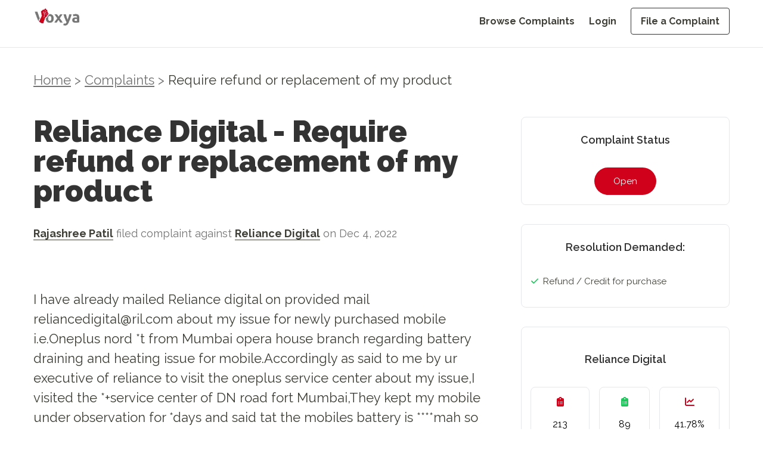

--- FILE ---
content_type: text/html; charset=utf-8
request_url: https://voxya.com/consumer-complaints/require-refund-or-replacement-of-my-product/175750
body_size: 17549
content:
<!DOCTYPE html><html lang="en"><head><meta charSet="utf-8"/><meta name="viewport" content="width=device-width, initial-scale=1"/><link rel="preload" as="image" imageSrcSet="/_next/image?url=%2Fvoxya-header-logo.webp&amp;w=128&amp;q=75 1x, /_next/image?url=%2Fvoxya-header-logo.webp&amp;w=256&amp;q=75 2x" fetchPriority="high"/><link rel="preload" as="image" imageSrcSet="/_next/image?url=%2Fvoxya-header-logo.webp&amp;w=640&amp;q=75 640w, /_next/image?url=%2Fvoxya-header-logo.webp&amp;w=750&amp;q=75 750w, /_next/image?url=%2Fvoxya-header-logo.webp&amp;w=828&amp;q=75 828w, /_next/image?url=%2Fvoxya-header-logo.webp&amp;w=1080&amp;q=75 1080w, /_next/image?url=%2Fvoxya-header-logo.webp&amp;w=1200&amp;q=75 1200w, /_next/image?url=%2Fvoxya-header-logo.webp&amp;w=1920&amp;q=75 1920w, /_next/image?url=%2Fvoxya-header-logo.webp&amp;w=2048&amp;q=75 2048w, /_next/image?url=%2Fvoxya-header-logo.webp&amp;w=3840&amp;q=75 3840w" imageSizes="100vw" fetchPriority="high"/><link rel="stylesheet" href="/_next/static/css/15a0c45a5bc0147d.css" data-precedence="next"/><link rel="stylesheet" href="/_next/static/css/55afabf0162f7126.css" data-precedence="next"/><link rel="preload" as="script" fetchPriority="low" href="/_next/static/chunks/webpack-618e9f5770e297b2.js"/><script src="/_next/static/chunks/fd9d1056-eb3fbfcc5b409414.js" async=""></script><script src="/_next/static/chunks/2117-4ead4d931c623dcd.js" async=""></script><script src="/_next/static/chunks/main-app-c8ff60426f1ed20a.js" async=""></script><script src="/_next/static/chunks/5878-cb9ce858483e0ab4.js" async=""></script><script src="/_next/static/chunks/app/layout-7dc351ee3388d524.js" async=""></script><script async="" src="https://www.googletagmanager.com/gtag/js?id=G-DZ0QRD8JKS"></script><link rel="preload" href="https://fonts.googleapis.com/css2?family=Raleway:ital,wght@0,100..900;1,100..900&amp;display=swap" as="style"/><link rel="preload" href="/voxya-logo.webp" as="image"/><link rel="preload" href="/profile1.webp" as="image"/><link rel="preload" href="/slack.webp" as="image"/><link href="/favicon.ico" type="image/x-icon" rel="icon" sizes="any"/><link href="/favicon.ico" type="image/x-icon" rel="shortcut icon" sizes="any"/><title>Reliance Digital - Require refund or replacement of my product</title><meta name="description" content="
 I have already mailed Reliance digital on provided mail  reliancedigital@ril.com about my issue for newly purchased mobile i.e.Oneplus nord 2t  from Mumbai opera house branch regarding  battery dra..."/><link rel="canonical" href="https://voxya.com/consumer-complaints/require-refund-or-replacement-of-my-product/175750"/><meta property="og:title" content="Require refund or replacement of my product"/><meta property="og:description" content="
 I have already mailed Reliance digital on provided mail  reliancedigital@ril.com about my issue for newly purchased mobile i.e.Oneplus nord 2t  from Mumbai opera house branch regarding  battery dra..."/><meta property="og:url" content="https://voxya.com/consumer-complaints/require-refund-or-replacement-of-my-product/175750"/><meta property="og:image" content="https://voxya.com/img/trusted-platform-for-resolving-consumer-complaints-India.png"/><meta property="og:image:width" content="1200"/><meta property="og:image:height" content="630"/><meta property="og:image:alt" content="Trusted platform for resolving consumer complaints in India"/><meta property="og:type" content="website"/><meta name="twitter:card" content="summary_large_image"/><meta name="twitter:title" content="Require refund or replacement of my product"/><meta name="twitter:description" content="
 I have already mailed Reliance digital on provided mail  reliancedigital@ril.com about my issue for newly purchased mobile i.e.Oneplus nord 2t  from Mumbai opera house branch regarding  battery dra..."/><meta name="twitter:image" content="https://voxya.com/img/trusted-platform-for-resolving-consumer-complaints-India.png"/><meta name="twitter:image:width" content="1200"/><meta name="twitter:image:height" content="630"/><meta name="twitter:image:alt" content="Trusted platform for resolving consumer complaints in India"/><link href="https://fonts.googleapis.com/css2?family=Raleway:ital,wght@0,100..900;1,100..900&amp;display=swap" rel="stylesheet"/><script>
                (function(h,o,t,j,a,r){
                  h.hj=h.hj||function(){(h.hj.q=h.hj.q||[]).push(arguments)};
                  h._hjSettings={hjid:831134,hjsv:6};
                  a=o.getElementsByTagName('head')[0];
                  r=o.createElement('script');r.async=1;
                  r.src=t+h._hjSettings.hjid+j+h._hjSettings.hjsv;
                  a.appendChild(r);
                })(window,document,'https://static.hotjar.com/c/hotjar-','.js?sv=');
              </script><script>{"code":"(function(){window.dataLayer=window.dataLayer||[];function gtag(){dataLayer.push(arguments);}gtag('js',new Date());gtag('config','G-DZ0QRD8JKS');})();"}</script><script>{"code":"!function(f,b,e,v,n,t,s){if(f.fbq)return;n=f.fbq=function(){n.callMethod?n.callMethod.apply(n,arguments):n.queue.push(arguments)};if(!f._fbq)f._fbq=n;n.push=n;n.loaded=!0;n.version='2.0';n.queue=[];t=b.createElement(e);t.async=!0;t.src=v;s=b.getElementsByTagName(e)[0];s.parentNode.insertBefore(t,s)}(window, document,'script','https://connect.facebook.net/en_US/fbevents.js');fbq('init', '608138503782943');fbq('track', 'PageView');"}</script><noscript><img alt="Facebook Pixel Tracking" loading="lazy" width="1" height="1" decoding="async" data-nimg="1" style="color:transparent;display:none" src="https://www.facebook.com/tr?id=608138503782943&amp;ev=PageView&amp;noscript=1"/></noscript><script>{"code":"(function(i,s,o,g,r,a,m){i['GoogleAnalyticsObject']=r;i[r]=i[r]||function(){(i[r].q=i[r].q||[]).push(arguments)},i[r].l=1*new Date();a=s.createElement(o),m=s.getElementsByTagName(o)[0];a.async=1;a.src=g;m.parentNode.insertBefore(a,m)}(window,document,'script','https://www.google-analytics.com/analytics.js','ga');ga('create', 'UA-89097666-1', 'auto');ga('send', 'pageview');"}</script><script src="/_next/static/chunks/polyfills-42372ed130431b0a.js" noModule=""></script></head><body class="flex flex-col"><div class="min-h-[80px] border-2"> <!--$--><div class="md:mb-12 mb-8  header-navbar"><header class="md:bg-white bg-gray-100 w-full px-5 md:px-14 h-[80px] fixed top-0 left-0 z-50 border-b"><div class="w-full mx-auto  flex justify-between items-center"><a class="flex items-center justify-between md:pt-2 pt-4" href="/"><img alt="Voxya header logo" fetchPriority="high" width="128" height="48" decoding="async" data-nimg="1" class="w-[8rem] h-[3rem] md:hidden" style="color:transparent" srcSet="/_next/image?url=%2Fvoxya-header-logo.webp&amp;w=128&amp;q=75 1x, /_next/image?url=%2Fvoxya-header-logo.webp&amp;w=256&amp;q=75 2x" src="/_next/image?url=%2Fvoxya-header-logo.webp&amp;w=256&amp;q=75"/><img alt="Voxya Logo" fetchPriority="high" width="0" height="0" decoding="async" data-nimg="1" class="hidden md:block" style="color:transparent;width:100%;height:auto" sizes="100vw" srcSet="/_next/image?url=%2Fvoxya-header-logo.webp&amp;w=640&amp;q=75 640w, /_next/image?url=%2Fvoxya-header-logo.webp&amp;w=750&amp;q=75 750w, /_next/image?url=%2Fvoxya-header-logo.webp&amp;w=828&amp;q=75 828w, /_next/image?url=%2Fvoxya-header-logo.webp&amp;w=1080&amp;q=75 1080w, /_next/image?url=%2Fvoxya-header-logo.webp&amp;w=1200&amp;q=75 1200w, /_next/image?url=%2Fvoxya-header-logo.webp&amp;w=1920&amp;q=75 1920w, /_next/image?url=%2Fvoxya-header-logo.webp&amp;w=2048&amp;q=75 2048w, /_next/image?url=%2Fvoxya-header-logo.webp&amp;w=3840&amp;q=75 3840w" src="/_next/image?url=%2Fvoxya-header-logo.webp&amp;w=3840&amp;q=75"/></a><button class="lg:hidden pt-4 text-grey" aria-label="Toggle menu"><svg class="w-6 h-6" fill="none" stroke="currentColor" viewBox="0 0 24 24" xmlns="http://www.w3.org/2000/svg"><path stroke-linecap="round" stroke-linejoin="round" stroke-width="2" d="M4 6h16M4 12h16m-7 6h7"></path></svg></button><nav class="hidden lg:flex lg:items-center pt-6"><ul class="flex flex-col lg:flex-row lg:space-x-6 space-y-4 lg:space-y-0"><li><a class=" text-grey    text-grey hover:text-black text-custom-16 font-bold block lg:inline " href="/consumer-complaints">Browse Complaints</a></li><li><a class=" text-grey    text-grey hover:text-black text-custom-16 font-bold block lg:inline " href="/login">Login</a></li><li><a class=" text-grey    text-grey hover:text-black text-custom-16 font-bold block lg:inline px-4 py-3 border border-black hover:bg-[#000000] hover:text-white rounded" href="/file-consumer-complaint">File a Complaint</a></li></ul></nav></div></header><div class="lg:hidden transition-all duration-300 ease-in-out hidden" style="margin-top:150px;margin-bottom:250px"><nav class="bg-gray-100 w-full fixed top-[80px] left-[0vw] mb-20 z-50"><ul class="flex flex-col items-end space-y-4 p-5"><li><a class="  text-grey  text-grey  hover:text-black text-custom-20 block " href="/consumer-complaints">Browse Complaints</a></li><li><a class="  text-grey  text-grey  hover:text-black text-custom-20 block " href="/login">Login</a></li><li><a class="  text-grey  text-grey  hover:text-black text-custom-20 block px-4 py-2 border border-black hover:bg-[#000000] hover:text-white rounded" href="/file-consumer-complaint">File a Complaint</a></li></ul></nav></div></div><!--/$--> </div><main><!--$?--><template id="B:0"></template><div class=" animate-pulse flex items-center justify-center h-screen w-screen bg-white"><div role="status"><svg aria-hidden="true" class="w-8 h-8 text-gray-200 animate-spin dark:text-gray-600 fill-blue-600" viewBox="0 0 100 101" fill="none" xmlns="http://www.w3.org/2000/svg"><path d="M100 50.5908C100 78.2051 77.6142 100.591 50 100.591C22.3858 100.591 0 78.2051 0 50.5908C0 22.9766 22.3858 0.59082 50 0.59082C77.6142 0.59082 100 22.9766 100 50.5908ZM9.08144 50.5908C9.08144 73.1895 27.4013 91.5094 50 91.5094C72.5987 91.5094 90.9186 73.1895 90.9186 50.5908C90.9186 27.9921 72.5987 9.67226 50 9.67226C27.4013 9.67226 9.08144 27.9921 9.08144 50.5908Z" fill="currentColor"></path><path d="M93.9676 39.0409C96.393 38.4038 97.8624 35.9116 97.0079 33.5539C95.2932 28.8227 92.871 24.3692 89.8167 20.348C85.8452 15.1192 80.8826 10.7238 75.2124 7.41289C69.5422 4.10194 63.2754 1.94025 56.7698 1.05124C51.7666 0.367541 46.6976 0.446843 41.7345 1.27873C39.2613 1.69328 37.813 4.19778 38.4501 6.62326C39.0873 9.04874 41.5694 10.4717 44.0505 10.1071C47.8511 9.54855 51.7191 9.52689 55.5402 10.0491C60.8642 10.7766 65.9928 12.5457 70.6331 15.2552C75.2735 17.9648 79.3347 21.5619 82.5849 25.841C84.9175 28.9121 86.7997 32.2913 88.1811 35.8758C89.083 38.2158 91.5421 39.6781 93.9676 39.0409Z" fill="currentFill"></path></svg><span class="sr-only">Loading...</span></div></div><!--/$--></main><!--$--><footer class="bg-white mt-16 md:pt-12 px-5 pt-6 pb-6 md:px-14 w-full border-t"><div class="mx-auto "><div class="flex flex-col md:flex-row justify-center md:justify-between md:items-start items-center"><div class="mb-8 md:mb-0 md:w-1/5 text-center md:text-left "><img alt="Voxya Logo" loading="lazy" width="180" height="50" decoding="async" data-nimg="1" class="mb-4  md:mx-0 mx-auto w-28 md:w-36 h-fit" style="color:transparent" srcSet="/_next/image?url=%2Fvoxya-header-logo.webp&amp;w=256&amp;q=75 1x, /_next/image?url=%2Fvoxya-header-logo.webp&amp;w=384&amp;q=75 2x" src="/_next/image?url=%2Fvoxya-header-logo.webp&amp;w=384&amp;q=75"/><p class="text-black leading-normal text-custom-16 mb-4">File online consumer complaint from any state or district. We prepare your consumer complaint for consumer court and consumer forum in state or district or any<!-- --> <a href="/consumer-court-consumer-forum" class="text-red">consumer court</a> <!-- -->and forum in India.</p><div class="flex gap-4 md:justify-start justify-center text-2xl text-black"><a href="https://www.youtube.com/channel/UCTM0K2AvpsgJkJ-3ei4SwSQ"><svg aria-hidden="true" focusable="false" data-prefix="fab" data-icon="youtube" class="svg-inline--fa fa-youtube " role="img" xmlns="http://www.w3.org/2000/svg" viewBox="0 0 576 512"><path fill="currentColor" d="M549.655 124.083c-6.281-23.65-24.787-42.276-48.284-48.597C458.781 64 288 64 288 64S117.22 64 74.629 75.486c-23.497 6.322-42.003 24.947-48.284 48.597-11.412 42.867-11.412 132.305-11.412 132.305s0 89.438 11.412 132.305c6.281 23.65 24.787 41.5 48.284 47.821C117.22 448 288 448 288 448s170.78 0 213.371-11.486c23.497-6.321 42.003-24.171 48.284-47.821 11.412-42.867 11.412-132.305 11.412-132.305s0-89.438-11.412-132.305zm-317.51 213.508V175.185l142.739 81.205-142.739 81.201z"></path></svg></a> <a href="https://www.facebook.com/voxya.voice"> <svg aria-hidden="true" focusable="false" data-prefix="fab" data-icon="facebook" class="svg-inline--fa fa-facebook " role="img" xmlns="http://www.w3.org/2000/svg" viewBox="0 0 512 512"><path fill="currentColor" d="M512 256C512 114.6 397.4 0 256 0S0 114.6 0 256C0 376 82.7 476.8 194.2 504.5V334.2H141.4V256h52.8V222.3c0-87.1 39.4-127.5 125-127.5c16.2 0 44.2 3.2 55.7 6.4V172c-6-.6-16.5-1-29.6-1c-42 0-58.2 15.9-58.2 57.2V256h83.6l-14.4 78.2H287V510.1C413.8 494.8 512 386.9 512 256h0z"></path></svg></a> <a href="https://twitter.com/voxya_"><svg aria-hidden="true" focusable="false" data-prefix="fab" data-icon="twitter" class="svg-inline--fa fa-twitter " role="img" xmlns="http://www.w3.org/2000/svg" viewBox="0 0 512 512"><path fill="currentColor" d="M459.37 151.716c.325 4.548.325 9.097.325 13.645 0 138.72-105.583 298.558-298.558 298.558-59.452 0-114.68-17.219-161.137-47.106 8.447.974 16.568 1.299 25.34 1.299 49.055 0 94.213-16.568 130.274-44.832-46.132-.975-84.792-31.188-98.112-72.772 6.498.974 12.995 1.624 19.818 1.624 9.421 0 18.843-1.3 27.614-3.573-48.081-9.747-84.143-51.98-84.143-102.985v-1.299c13.969 7.797 30.214 12.67 47.431 13.319-28.264-18.843-46.781-51.005-46.781-87.391 0-19.492 5.197-37.36 14.294-52.954 51.655 63.675 129.3 105.258 216.365 109.807-1.624-7.797-2.599-15.918-2.599-24.04 0-57.828 46.782-104.934 104.934-104.934 30.213 0 57.502 12.67 76.67 33.137 23.715-4.548 46.456-13.32 66.599-25.34-7.798 24.366-24.366 44.833-46.132 57.827 21.117-2.273 41.584-8.122 60.426-16.243-14.292 20.791-32.161 39.308-52.628 54.253z"></path></svg></a> <a href="https://www.instagram.com/voxya/?hl=en"><svg aria-hidden="true" focusable="false" data-prefix="fab" data-icon="instagram" class="svg-inline--fa fa-instagram " role="img" xmlns="http://www.w3.org/2000/svg" viewBox="0 0 448 512"><path fill="currentColor" d="M224.1 141c-63.6 0-114.9 51.3-114.9 114.9s51.3 114.9 114.9 114.9S339 319.5 339 255.9 287.7 141 224.1 141zm0 189.6c-41.1 0-74.7-33.5-74.7-74.7s33.5-74.7 74.7-74.7 74.7 33.5 74.7 74.7-33.6 74.7-74.7 74.7zm146.4-194.3c0 14.9-12 26.8-26.8 26.8-14.9 0-26.8-12-26.8-26.8s12-26.8 26.8-26.8 26.8 12 26.8 26.8zm76.1 27.2c-1.7-35.9-9.9-67.7-36.2-93.9-26.2-26.2-58-34.4-93.9-36.2-37-2.1-147.9-2.1-184.9 0-35.8 1.7-67.6 9.9-93.9 36.1s-34.4 58-36.2 93.9c-2.1 37-2.1 147.9 0 184.9 1.7 35.9 9.9 67.7 36.2 93.9s58 34.4 93.9 36.2c37 2.1 147.9 2.1 184.9 0 35.9-1.7 67.7-9.9 93.9-36.2 26.2-26.2 34.4-58 36.2-93.9 2.1-37 2.1-147.8 0-184.8zM398.8 388c-7.8 19.6-22.9 34.7-42.6 42.6-29.5 11.7-99.5 9-132.1 9s-102.7 2.6-132.1-9c-19.6-7.8-34.7-22.9-42.6-42.6-11.7-29.5-9-99.5-9-132.1s-2.6-102.7 9-132.1c7.8-19.6 22.9-34.7 42.6-42.6 29.5-11.7 99.5-9 132.1-9s102.7-2.6 132.1 9c19.6 7.8 34.7 22.9 42.6 42.6 11.7 29.5 9 99.5 9 132.1s2.7 102.7-9 132.1z"></path></svg></a></div><div class="flex justify-center md:justify-start"> <a href="https://voxya.com/m/app" class="block"><img alt="Get it on Google Play" loading="lazy" width="150" height="50" decoding="async" data-nimg="1" style="color:transparent" src="/googleplay.svg"/></a></div></div><div class="flex flex-col md:flex-row md:justify-between md:ps-24  md:w-4/5 gap-8 md:gap-12 text-center md:text-left pt-4 "><div class="mb-8 md:mb-0 md:w-fit"><h4 class="text-black text-custom-16 font-bold mb-8">Home</h4><ul class="text-custom-16"><li class="mb-4 text-grey"><a href="/">Home</a></li><li class="mb-4 text-grey"><a href="/login">Register</a></li><li class="mb-4 text-grey"><a href="/login">Login</a></li><li class="mb-4 text-grey"><a href="/company-register">Company Registration</a></li><li class="mb-4 text-grey"><a href="/lawyers">Lawyer Registration</a></li><li class="mb-4 text-grey"><a href="/consumer-court/case-status">Check Case Status</a></li></ul></div><div class="mb-8 md:mb-0 md:w-fit"><h4 class="text-black text-custom-16 font-bold mb-8">TAKE ACTION</h4><ul class="text-custom-16"><li class="mb-4 text-grey"><a href="/file-consumer-complaint">File a Complaint</a></li><li class="mb-4 text-grey"><a href="/lawyer/talk-lawyer">Talk to Lawyer</a></li><li class="mb-4 text-grey"><a href="/service/consumer-court-case">Hire a Lawyer</a></li><li class="mb-4 text-grey"><a href="/service/solve-business-issues">Get Business Help</a></li><li class="mb-4 text-grey"><a href="https://www.amazon.in/dp/9356481245">Buy Book at Amazon</a></li><li class="mb-4 text-grey"><a href="https://www.flipkart.com/consumer-court-guide-consumers-help-protect-fight-rights/p/itme1a9bf1a60dc6">Buy Book at Flipkart</a></li></ul></div><div class="mb-8 md:mb-0 md:w-fit"><h4 class="text-black text-custom-16 font-bold mb-8">RESOURCES</h4><ul class="text-custom-16"><li class="mb-4 text-grey"><a href="/consumer-complaints">Browse Complaints</a></li><li class="mb-4 text-grey"><a href="/consumer-court-consumer-forum">Consumer Forum</a></li><li class="mb-4 text-grey"><a href="/contact-us">Contact Us</a></li><li class="mb-4 text-grey"><a href="/online-complaints">Online Complaints</a></li><li class="mb-4 text-grey"><a href="/latest-scams">Latest Scams</a></li><li class="mb-4 text-grey"><a href="/consumer-court-process">Consumer Court Process</a></li></ul></div><div class="mb-8 md:mb-0 md:w-fit"><h4 class="text-black text-custom-16 font-bold mb-8">More</h4><ul class="text-custom-16"><li class="mb-4 text-grey"><a href="/stories">Stories</a></li><li class="mb-4 text-grey"><a href="/story/success-stories">Testimonials</a></li><li class="mb-4 text-grey"><a href="/faq">FAQs</a></li><li class="mb-4 text-grey"><a href="/help">Help</a></li><li class="mb-4 text-grey"><a href="/privacy-policy">Privacy Policy</a></li><li class="mb-4 text-grey"><a href="/refund-policy">Refund Policy</a></li><li class="mb-4 text-grey"><a href="/terms-and-conditions">Terms &amp; Conditions</a></li></ul></div></div></div><div class="border-t border-gray-200 mt-8 pt-8 text-center"><p class="text-grey text-sm md:text-custom-16 mb-12">© <!-- -->2026<!-- --> Voxya. All rights reserved.</p><p class="text-center text-neutral-500 text-pretty leading-normal text-xs">Voxya does not provide legal advice and does not create an attorney-client relationship. However, If you need legal advice,please <a class="text-blue-500" href="/online-legal-advice-consultation">contact an advocate for legal advice </a> directly. Voxya is an independent platform and it is not affiliated with any Brand, Company, Government agencies or Forums. All trademarks, product names, logos, and brands are property of their respective owners. How to file an effective online Consumer Forum Complaint Are you frustrated with the poor customer service or faulty products or deficiency in service? Do you feel like your complaints are falling on deaf ears? It&#x27;s time to take legal action and file an effective online consumer forum complaint. Online complaint filing process  can be daunting, but with the right approach, you can make your voice heard and seek the resolution you deserve.</p><br/><p class="text-center text-neutral-500 leading-normal text-pretty text-xs">We will guide you through the steps to file a complaint on an online consumer forum - Voxya, ensuring you are equipped with the knowledge and tools to present your case effectively. From choosing the right forum to crafting a compelling complaint, we will help you through the process. Whether you are dealing with an unresponsive company, online scam, a defective or service that did not live up to its promises, or any other consumer issue,<br/>Voxya will empower you to get resolution. Do not let frustration go unanswered - take control of the situation and stand up for your rights as a consumer. We help by empowering consumers through online consumer forums: Understanding online consumer forums, Importance of filing an effective complaint, Steps to file an online consumer forum complaint, Researching the relevant consumer forum, Gathering evidence to support your complaint, Writing an effective complaint, Submitting your complaint in the consumer forum, Following up on your complaint, Resolving your complaint through legal notice or mediation</p></div></div></footer><!--/$--><script src="/_next/static/chunks/webpack-618e9f5770e297b2.js" async=""></script><div hidden id="S:0"><template id="P:1"></template></div><script>(self.__next_f=self.__next_f||[]).push([0]);self.__next_f.push([2,null])</script><script>self.__next_f.push([1,"1:HL[\"/_next/static/css/15a0c45a5bc0147d.css\",\"style\"]\n2:HL[\"/_next/static/css/55afabf0162f7126.css\",\"style\"]\n"])</script><script>self.__next_f.push([1,"3:I[2846,[],\"\"]\n6:I[4707,[],\"\"]\n9:I[6423,[],\"\"]\na:I[4423,[\"5878\",\"static/chunks/5878-cb9ce858483e0ab4.js\",\"3185\",\"static/chunks/app/layout-7dc351ee3388d524.js\"],\"default\",1]\nc:I[1060,[],\"\"]\n7:[\"title\",\"require-refund-or-replacement-of-my-product\",\"d\"]\n8:[\"id\",\"175750\",\"d\"]\nd:[]\n"])</script><script>self.__next_f.push([1,"0:[\"$\",\"$L3\",null,{\"buildId\":\"7yGYBBLzIpzsZ1rFd9oRZ\",\"assetPrefix\":\"\",\"urlParts\":[\"\",\"consumer-complaints\",\"require-refund-or-replacement-of-my-product\",\"175750\"],\"initialTree\":[\"\",{\"children\":[\"consumer-complaints\",{\"children\":[[\"title\",\"require-refund-or-replacement-of-my-product\",\"d\"],{\"children\":[[\"id\",\"175750\",\"d\"],{\"children\":[\"__PAGE__\",{}]}]}]}]},\"$undefined\",\"$undefined\",true],\"initialSeedData\":[\"\",{\"children\":[\"consumer-complaints\",{\"children\":[[\"title\",\"require-refund-or-replacement-of-my-product\",\"d\"],{\"children\":[[\"id\",\"175750\",\"d\"],{\"children\":[\"__PAGE__\",{},[[\"$L4\",\"$L5\",null],null],null]},[null,[\"$\",\"$L6\",null,{\"parallelRouterKey\":\"children\",\"segmentPath\":[\"children\",\"consumer-complaints\",\"children\",\"$7\",\"children\",\"$8\",\"children\"],\"error\":\"$undefined\",\"errorStyles\":\"$undefined\",\"errorScripts\":\"$undefined\",\"template\":[\"$\",\"$L9\",null,{}],\"templateStyles\":\"$undefined\",\"templateScripts\":\"$undefined\",\"notFound\":\"$undefined\",\"notFoundStyles\":\"$undefined\"}]],null]},[null,[\"$\",\"$L6\",null,{\"parallelRouterKey\":\"children\",\"segmentPath\":[\"children\",\"consumer-complaints\",\"children\",\"$7\",\"children\"],\"error\":\"$undefined\",\"errorStyles\":\"$undefined\",\"errorScripts\":\"$undefined\",\"template\":[\"$\",\"$L9\",null,{}],\"templateStyles\":\"$undefined\",\"templateScripts\":\"$undefined\",\"notFound\":\"$undefined\",\"notFoundStyles\":\"$undefined\"}]],null]},[null,[\"$\",\"$L6\",null,{\"parallelRouterKey\":\"children\",\"segmentPath\":[\"children\",\"consumer-complaints\",\"children\"],\"error\":\"$undefined\",\"errorStyles\":\"$undefined\",\"errorScripts\":\"$undefined\",\"template\":[\"$\",\"$L9\",null,{}],\"templateStyles\":\"$undefined\",\"templateScripts\":\"$undefined\",\"notFound\":\"$undefined\",\"notFoundStyles\":\"$undefined\"}]],null]},[[[[\"$\",\"link\",\"0\",{\"rel\":\"stylesheet\",\"href\":\"/_next/static/css/15a0c45a5bc0147d.css\",\"precedence\":\"next\",\"crossOrigin\":\"$undefined\"}],[\"$\",\"link\",\"1\",{\"rel\":\"stylesheet\",\"href\":\"/_next/static/css/55afabf0162f7126.css\",\"precedence\":\"next\",\"crossOrigin\":\"$undefined\"}]],[\"$\",\"$La\",null,{\"children\":[\"$\",\"$L6\",null,{\"parallelRouterKey\":\"children\",\"segmentPath\":[\"children\"],\"error\":\"$undefined\",\"errorStyles\":\"$undefined\",\"errorScripts\":\"$undefined\",\"template\":[\"$\",\"$L9\",null,{}],\"templateStyles\":\"$undefined\",\"templateScripts\":\"$undefined\",\"notFound\":[[\"$\",\"title\",null,{\"children\":\"404: This page could not be found.\"}],[\"$\",\"div\",null,{\"style\":{\"fontFamily\":\"system-ui,\\\"Segoe UI\\\",Roboto,Helvetica,Arial,sans-serif,\\\"Apple Color Emoji\\\",\\\"Segoe UI Emoji\\\"\",\"height\":\"100vh\",\"textAlign\":\"center\",\"display\":\"flex\",\"flexDirection\":\"column\",\"alignItems\":\"center\",\"justifyContent\":\"center\"},\"children\":[\"$\",\"div\",null,{\"children\":[[\"$\",\"style\",null,{\"dangerouslySetInnerHTML\":{\"__html\":\"body{color:#000;background:#fff;margin:0}.next-error-h1{border-right:1px solid rgba(0,0,0,.3)}@media (prefers-color-scheme:dark){body{color:#fff;background:#000}.next-error-h1{border-right:1px solid rgba(255,255,255,.3)}}\"}}],[\"$\",\"h1\",null,{\"className\":\"next-error-h1\",\"style\":{\"display\":\"inline-block\",\"margin\":\"0 20px 0 0\",\"padding\":\"0 23px 0 0\",\"fontSize\":24,\"fontWeight\":500,\"verticalAlign\":\"top\",\"lineHeight\":\"49px\"},\"children\":\"404\"}],[\"$\",\"div\",null,{\"style\":{\"display\":\"inline-block\"},\"children\":[\"$\",\"h2\",null,{\"style\":{\"fontSize\":14,\"fontWeight\":400,\"lineHeight\":\"49px\",\"margin\":0},\"children\":\"This page could not be found.\"}]}]]}]}]],\"notFoundStyles\":[]}],\"params\":{}}]],null],[[\"$\",\"div\",null,{\"className\":\" animate-pulse flex items-center justify-center h-screen w-screen bg-white\",\"children\":[\"$\",\"div\",null,{\"role\":\"status\",\"children\":[[\"$\",\"svg\",null,{\"aria-hidden\":\"true\",\"className\":\"w-8 h-8 text-gray-200 animate-spin dark:text-gray-600 fill-blue-600\",\"viewBox\":\"0 0 100 101\",\"fill\":\"none\",\"xmlns\":\"http://www.w3.org/2000/svg\",\"children\":[[\"$\",\"path\",null,{\"d\":\"M100 50.5908C100 78.2051 77.6142 100.591 50 100.591C22.3858 100.591 0 78.2051 0 50.5908C0 22.9766 22.3858 0.59082 50 0.59082C77.6142 0.59082 100 22.9766 100 50.5908ZM9.08144 50.5908C9.08144 73.1895 27.4013 91.5094 50 91.5094C72.5987 91.5094 90.9186 73.1895 90.9186 50.5908C90.9186 27.9921 72.5987 9.67226 50 9.67226C27.4013 9.67226 9.08144 27.9921 9.08144 50.5908Z\",\"fill\":\"currentColor\"}],[\"$\",\"path\",null,{\"d\":\"M93.9676 39.0409C96.393 38.4038 97.8624 35.9116 97.0079 33.5539C95.2932 28.8227 92.871 24.3692 89.8167 20.348C85.8452 15.1192 80.8826 10.7238 75.2124 7.41289C69.5422 4.10194 63.2754 1.94025 56.7698 1.05124C51.7666 0.367541 46.6976 0.446843 41.7345 1.27873C39.2613 1.69328 37.813 4.19778 38.4501 6.62326C39.0873 9.04874 41.5694 10.4717 44.0505 10.1071C47.8511 9.54855 51.7191 9.52689 55.5402 10.0491C60.8642 10.7766 65.9928 12.5457 70.6331 15.2552C75.2735 17.9648 79.3347 21.5619 82.5849 25.841C84.9175 28.9121 86.7997 32.2913 88.1811 35.8758C89.083 38.2158 91.5421 39.6781 93.9676 39.0409Z\",\"fill\":\"currentFill\"}]]}],[\"$\",\"span\",null,{\"className\":\"sr-only\",\"children\":\"Loading...\"}]]}]}],[],[]]],\"couldBeIntercepted\":false,\"initialHead\":[null,\"$Lb\"],\"globalErrorComponent\":\"$c\",\"missingSlots\":\"$Wd\"}]\n"])</script><script>self.__next_f.push([1,"b:[[\"$\",\"meta\",\"0\",{\"name\":\"viewport\",\"content\":\"width=device-width, initial-scale=1\"}],[\"$\",\"meta\",\"1\",{\"charSet\":\"utf-8\"}],[\"$\",\"title\",\"2\",{\"children\":\"Reliance Digital - Require refund or replacement of my product\"}],[\"$\",\"meta\",\"3\",{\"name\":\"description\",\"content\":\"\\r\\n I have already mailed Reliance digital on provided mail  reliancedigital@ril.com about my issue for newly purchased mobile i.e.Oneplus nord 2t  from Mumbai opera house branch regarding  battery dra...\"}],[\"$\",\"link\",\"4\",{\"rel\":\"canonical\",\"href\":\"https://voxya.com/consumer-complaints/require-refund-or-replacement-of-my-product/175750\"}],[\"$\",\"meta\",\"5\",{\"property\":\"og:title\",\"content\":\"Require refund or replacement of my product\"}],[\"$\",\"meta\",\"6\",{\"property\":\"og:description\",\"content\":\"\\r\\n I have already mailed Reliance digital on provided mail  reliancedigital@ril.com about my issue for newly purchased mobile i.e.Oneplus nord 2t  from Mumbai opera house branch regarding  battery dra...\"}],[\"$\",\"meta\",\"7\",{\"property\":\"og:url\",\"content\":\"https://voxya.com/consumer-complaints/require-refund-or-replacement-of-my-product/175750\"}],[\"$\",\"meta\",\"8\",{\"property\":\"og:image\",\"content\":\"https://voxya.com/img/trusted-platform-for-resolving-consumer-complaints-India.png\"}],[\"$\",\"meta\",\"9\",{\"property\":\"og:image:width\",\"content\":\"1200\"}],[\"$\",\"meta\",\"10\",{\"property\":\"og:image:height\",\"content\":\"630\"}],[\"$\",\"meta\",\"11\",{\"property\":\"og:image:alt\",\"content\":\"Trusted platform for resolving consumer complaints in India\"}],[\"$\",\"meta\",\"12\",{\"property\":\"og:type\",\"content\":\"website\"}],[\"$\",\"meta\",\"13\",{\"name\":\"twitter:card\",\"content\":\"summary_large_image\"}],[\"$\",\"meta\",\"14\",{\"name\":\"twitter:title\",\"content\":\"Require refund or replacement of my product\"}],[\"$\",\"meta\",\"15\",{\"name\":\"twitter:description\",\"content\":\"\\r\\n I have already mailed Reliance digital on provided mail  reliancedigital@ril.com about my issue for newly purchased mobile i.e.Oneplus nord 2t  from Mumbai opera house branch regarding  battery dra...\"}],[\"$\",\"meta\",\"16\",{\"name\":\"twitter:image\",\"content\":\"https://voxya.com/img/trusted-platform-for-resolving-consumer-complaints-India.png\"}],[\"$\",\"meta\",\"17\",{\"name\":\"twitter:image:width\",\"content\":\"1200\"}],[\"$\",\"meta\",\"18\",{\"name\":\"twitter:image:height\",\"content\":\"630\"}],[\"$\",\"meta\",\"19\",{\"name\":\"twitter:image:alt\",\"content\":\"Trusted platform for resolving consumer complaints in India\"}]]\n"])</script><script>self.__next_f.push([1,"4:null\n"])</script><script>self.__next_f.push([1,"e:I[2972,[\"2972\",\"static/chunks/2972-93e146cd6c2bc683.js\",\"5878\",\"static/chunks/5878-cb9ce858483e0ab4.js\",\"7582\",\"static/chunks/app/consumer-complaints/%5Btitle%5D/%5Bid%5D/page-d7dfa3043dc69143.js\"],\"\"]\n10:I[5878,[\"2972\",\"static/chunks/2972-93e146cd6c2bc683.js\",\"5878\",\"static/chunks/5878-cb9ce858483e0ab4.js\",\"7582\",\"static/chunks/app/consumer-complaints/%5Btitle%5D/%5Bid%5D/page-d7dfa3043dc69143.js\"],\"Image\"]\n11:I[4839,[\"2972\",\"static/chunks/2972-93e146cd6c2bc683.js\",\"5878\",\"static/chunks/5878-cb9ce858483e0ab4.js\",\"7582\",\"static/chunks/app/consumer-complaints/%5Btitle%5D/%5Bid%5D/page-d7dfa3043dc69143.js\"],\"default\"]\nf:T7fe,\u003cbr /\u003e I have already mailed Reliance digital on provided mail  reliancedigital@ril.com about my issue for newly purchased mobile i.e.Oneplus nord *t  from Mumbai opera house branch regarding  battery draining and heating issue for mobile.Accordingly as said to me by ur executive of reliance to visit the oneplus service center about my issue,I visited the *+service center of DN road fort Mumbai,They kept my mobile under observation for *days and said tat the mobiles battery is ****mah so the battery life is tat much only and will drain faster and about the heating issue they said we cannot do anything and denied to give a DOA letter(as asked by reliance outlet) of which I can replace or take a Credit note from the concern outlet of purchase,As it is newly  purchased on **th of November **** and in warranty they  told me to contact the Reliance digital outlet from whr I purchased.I contacted the concern person at reliance he said we cannot do anything without DOA letter from *+ service center but as the oneplus service center persons said they cannot give DOA letter and cannot  repair or cannot do anything as it is a new purchase,So I told the concern person at reliance  outlet to put my this problem under Non satisfactory terms and provide me the Credit note of the purchase amount of product.As being a working women according to ** to ** hours duty shift I require better battery backup mobile"])</script><script>self.__next_f.push([1,".and this mobile doesnt provide a better battery backup. The concern person at Reliance digital opera house branch Mumbai from whr I purchase the mobile said tat they require a mail from your Reliance Head office tat Customer is not Satisfied with the product and requires a Credit Note of the purchase amount of the product then only they will handover the credit note or replacement of the product but the customer support executives also didnt help out in solution.they dont even give reply on mails or calls,totally unsatisfied with the product and service  ,want a refund or replacement for the product\u003cbr /\u003e\u003cbr /\u003e\u003cbr /\u003e\u003cbr /\u003e12:T6db,I placed an order for a POCO smartphone from Reliance Digital on 12th May 2025 (Order ID: RD68223BD70E6D5F98B9). The product was delivered on 14th May 2025.\r\n\r\nUpon unboxing, I found that the phone had a visible crack on the side of the body (the screen was intact but the phone’s body was clearly damaged). I immediately raised a complaint on 15th May 2025, which is well within the return/replacement window as per their policy.\r\n\r\nI was instructed to send 6-side images of the product and box, which I did promptly on 17th May 2025 at 2:57 PM. That same evening, I received a system-generated mail (8:52 PM) saying the matter was being forwarded and I would receive a resolution in 48–72 hours.\r\n\r\nHowever, despite repeated follow-ups via email, phone calls, and social media (X/Twitter), there has been no proper resolution. I was even told that the photos were not opening, which was later proven false when I resent the same email and they could view it.\r\n\r\nTheir customer support repeatedly deflects responsibility, telling me they are just a mediator and suggesting I contact POCO, even though the product was bought from Reliance Digital and POCO clearly stated Flipkart is their only authorized online partner.\r\n\r\nI also recently discovered, without any official notification, that my return request had been cancelled. I have since requested to reinitiate the refund/replacement, and was told b"])</script><script>self.__next_f.push([1,"y the backend team over call that it would be reconsidered—but I have only received automated emails, no official confirmation in writing.\r\n\r\nAs a Rapido Captain, I rely on my phone daily for work. This delay is causing a daily loss of income. Moreover, I made this purchase on credit card, and my EMI is now due, for a phone I cannot even use.13:Tc0a,"])</script><script>self.__next_f.push([1,"I am writing to express my disappointment regarding the damaged product i received from Reliance Digital Una and Rajpura Store which have cheated me by delivering damaged product and that also the product which was billed on 17 march 2024 to someone else who rejected the product and then it was sold to me on 4th july 2024 by Reliance Digital una store and shipped by Rajpura store. I got to know this when I saw the billing date in the Reliance digital app of this product in my profile section which was showing 17th march 2024 a few days back and very cleverly they have changed it to 4th july 2024 after my complaint. . The complete detail of cheating case is as described below:\r\n\r\nI have purchased the Refridgerator having Product no KEL REF COMPACT 93L95L 1S KRC-A110SGP vide tax invoice no A31D1213009449 dt 04-07-2024 from Reliance digital Una (HP). Since it was not in stock, Store Manager Mr Gurmeet Singh told me that the fridge will be shipped from their Rajpura store and will be delivered at my address and expected date of delivery will be 9th of July. But it got delivered on the afternoon of 6th july 2024 i.e. on saturday. I took the delivery and asked the delivery person for a demo of the product. They said there will not be any demo and you can open it on your own. Since it was the weekend I kept the fridge as it is and left for my hometown and returned back on 7th evening and opened the fridge and found two major dents on its body. After that I registered on the ResQ app and submitted my complaint with Service Id C000684942. After one or two days a technician visited and took photographs and submitted the report to Reliance Digital Customer Care.\r\nAfter that the status of complaint was that it will be resolved by 20th july and till date it is showing the same. Since I didn't receive any communication from Reliance digital i mailed them multiple times to which there reply was very casual as wait for 3 days or more.\r\nNow last week on 17th aug i received call from Reliance digital Una from some lady executive and she said that we have approval for replacement of your fridge but it is valid till 26th of aug 2024 but we are out of stock of this product and we can offer you 85L fridge of BPL or any other fridge in 170L capacity in same price. I said I have purchased this 95 L fridge as this size fridge can only serve my purpose and I don't want a fridge of any other capacity. So I told her that I can do one thing: that you can give me a discount over damages if you don't have the same product. She said ok you send me pictures of damages and i will talk to my seniors. \r\nI sent pics on whatsapp on 7977725429 on 18th aug but didn't get any reply. I called today on the same mobile no and that lady executive misbehaved with me as she used lines like \" you should have common sense\". I told her to get me connected to their Manager but he didnot come on call.\r\nNow Company is saying that we cant replace your product and offering coupon worth 5% and that too i have to go 10 km to get coupon worth Rs 530/- which I think is not justified. "])</script><script>self.__next_f.push([1,"5:[\"$\",\"div\",null,{\"className\":\"w-full bg-white py-10 mb-24\",\"children\":[[\"$\",\"nav\",null,{\"className\":\"text-lg md:text-custom-22 text-neutral-500 md:mb-12 mb-6 md:px-14 px-5\",\"children\":[[\"$\",\"$Le\",null,{\"href\":\"/\",\"className\":\"hover:no-underline underline underline-offset-4 decoration-from-font\",\"children\":\"Home\"}],\" \",\" \u003e \",[\"$\",\"$Le\",null,{\"href\":\"/consumer-complaints\",\"className\":\"hover:no-underline underline underline-offset-4 decoration-from-font\",\"children\":\"Complaints\"}],\" \",\" \u003e \",[\"$\",\"span\",null,{\"className\":\"decoration-from-font text-grey\",\"children\":\"Require refund or replacement of my product\"}]]}],[\"$\",\"div\",null,{\"className\":\"flex md:flex-row justify-between flex-col md:px-14 px-5 mb-24 \",\"children\":[[\"$\",\"div\",null,{\"className\":\"md:w-2/3 md:pe-4 pe-0 w-full md:mb-0 mb-24 \",\"children\":[[\"$\",\"h1\",null,{\"className\":\"text-3xl md:text-custom-50 leading-none font-[1000] text-black mb-8\",\"children\":[\"Reliance Digital\",\" \",\" - \",\" \",\"Require refund or replacement of my product\"]}],[\"$\",\"p\",null,{\"className\":\"text-lg text-neutral-500 md:text-custom-18 mb-12 leading-normal\",\"children\":[[\"$\",\"$Le\",null,{\"href\":\"/user-complaint/188177\",\"className\":\"text-grey md:text-custom-18 border-b border-grey hover:border-none\",\"children\":[\"$\",\"b\",null,{\"children\":\"Rajashree Patil\"}]}],\" \",\"filed complaint against\",\" \",[\"$\",\"$Le\",null,{\"href\":\"/company/reliance-digital-complaints/402\",\"className\":\"text-grey md:text-custom-18 border-b border-grey hover:border-none\",\"children\":[\"$\",\"b\",null,{\"children\":\"Reliance Digital\"}]}],\" \",\"on \",[\"$\",\"span\",null,{\"children\":\"Dec 4, 2022\"}],\" \"]}],[\"$\",\"div\",null,{\"className\":\"mb-\",\"children\":[\"$\",\"p\",null,{\"className\":\"text-grey mb-8 leading-normal text-custom-22\",\"dangerouslySetInnerHTML\":{\"__html\":\"$f\"}}]}],[\"$\",\"div\",null,{\"className\":\"p-8 border rounded-lg \",\"children\":[[\"$\",\"h2\",null,{\"className\":\"text-2xl md:text-3xl text-grey font-extrabold mb-8\",\"children\":\"Share, let the world know\"}],[\"$\",\"div\",null,{\"className\":\"flex  space-x-4 \",\"children\":[[\"$\",\"$Le\",null,{\"href\":\"https://twitter.com/intent/tweet?url=https://twitter.com/intent/tweet?url=https://voxya.com/consumer-complaints/require-refund-or-replacement-of-my-product/175750\",\"className\":\"text-grey border-2 border-grey flex items-center justify-center p-4 rounded-full w-16 h-16\",\"children\":[\"$\",\"i\",null,{\"className\":\"fab fa-twitter text-3xl font-[1000] \"}]}],[\"$\",\"$Le\",null,{\"href\":\"https://www.instagram.com/voxya/?hl=en\",\"className\":\"text-grey border-2 border-grey flex items-center justify-center p-4 rounded-full w-16 h-16\",\"children\":[\"$\",\"i\",null,{\"className\":\"fab fa-instagram text-3xl font-[1000]\"}]}],[\"$\",\"$Le\",null,{\"href\":\"https://www.facebook.com/sharer/sharer.php?u=https://voxya.com/consumer-complaints/require-refund-or-replacement-of-my-product/175750\",\"className\":\"text-grey border-2 border-grey flex items-center justify-center p-4 rounded-full w-16 h-16\",\"children\":[\"$\",\"i\",null,{\"className\":\"fab fa-facebook-f text-3xl font-[1000] \"}]}]]}]]}]]}],[\"$\",\"div\",null,{\"className\":\"md:w-1/3 w-full md:px-0 flex flex-col md:items-end\",\"children\":[[\"$\",\"div\",null,{\"className\":\"bg-white  p-4 pt-6 mb-8 text-center md:w-[90%] w-full border  rounded-lg\",\"children\":[[\"$\",\"h2\",null,{\"className\":\"text-xl md:text-custom-18 text-black font-semibold mb-8\",\"children\":\"Complaint Status\"}],[\"$\",\"button\",null,{\"className\":\"px-8 text-custom-15 text-white py-3 rounded-3xl bg-red\",\"children\":\"Open\"}]]}],[\"$\",\"div\",null,{\"className\":\"bg-white p-4 pt-6 border rounded-lg mb-8   md:w-[90%] w-full\",\"children\":[[\"$\",\"h2\",null,{\"className\":\"text-xl md:text-custom-18 text-black font-semibold text-center mb-8\",\"children\":\"Resolution Demanded:\"}],[\"$\",\"p\",null,{\"className\":\"text-grey mb-4 flex text-custom-15 items-center hidden\\n \",\"children\":[[\"$\",\"span\",null,{\"className\":\"text-green-500 mr-2 font-bold\",\"children\":[\"$\",\"svg\",null,{\"aria-hidden\":\"true\",\"focusable\":\"false\",\"data-prefix\":\"fas\",\"data-icon\":\"check\",\"className\":\"svg-inline--fa fa-check w-3\",\"role\":\"img\",\"xmlns\":\"http://www.w3.org/2000/svg\",\"viewBox\":\"0 0 448 512\",\"style\":{},\"children\":[\"$\",\"path\",null,{\"fill\":\"currentColor\",\"d\":\"M438.6 105.4c12.5 12.5 12.5 32.8 0 45.3l-256 256c-12.5 12.5-32.8 12.5-45.3 0l-128-128c-12.5-12.5-12.5-32.8 0-45.3s32.8-12.5 45.3 0L160 338.7 393.4 105.4c12.5-12.5 32.8-12.5 45.3 0z\",\"style\":{}}]}]}],\"Apology letter from company\"]}],[\"$\",\"p\",null,{\"className\":\"text-grey mb-4 flex text-custom-15 items-center false\\n \",\"children\":[[\"$\",\"span\",null,{\"className\":\"text-green-500 mr-2 font-bold\",\"children\":[\"$\",\"svg\",null,{\"aria-hidden\":\"true\",\"focusable\":\"false\",\"data-prefix\":\"fas\",\"data-icon\":\"check\",\"className\":\"svg-inline--fa fa-check w-3\",\"role\":\"img\",\"xmlns\":\"http://www.w3.org/2000/svg\",\"viewBox\":\"0 0 448 512\",\"style\":{},\"children\":[\"$\",\"path\",null,{\"fill\":\"currentColor\",\"d\":\"M438.6 105.4c12.5 12.5 12.5 32.8 0 45.3l-256 256c-12.5 12.5-32.8 12.5-45.3 0l-128-128c-12.5-12.5-12.5-32.8 0-45.3s32.8-12.5 45.3 0L160 338.7 393.4 105.4c12.5-12.5 32.8-12.5 45.3 0z\",\"style\":{}}]}]}],\"Refund / Credit for purchase\"]}],[\"$\",\"p\",null,{\"className\":\"text-grey mb-4 flex text-custom-15 items-center hidden\\n \",\"children\":[[\"$\",\"span\",null,{\"className\":\"text-green-500 mr-2 font-bold\",\"children\":[\"$\",\"svg\",null,{\"aria-hidden\":\"true\",\"focusable\":\"false\",\"data-prefix\":\"fas\",\"data-icon\":\"check\",\"className\":\"svg-inline--fa fa-check w-3\",\"role\":\"img\",\"xmlns\":\"http://www.w3.org/2000/svg\",\"viewBox\":\"0 0 448 512\",\"style\":{},\"children\":[\"$\",\"path\",null,{\"fill\":\"currentColor\",\"d\":\"M438.6 105.4c12.5 12.5 12.5 32.8 0 45.3l-256 256c-12.5 12.5-32.8 12.5-45.3 0l-128-128c-12.5-12.5-12.5-32.8 0-45.3s32.8-12.5 45.3 0L160 338.7 393.4 105.4c12.5-12.5 32.8-12.5 45.3 0z\",\"style\":{}}]}]}],\"Replace / Fix problem\"]}],[\"$\",\"p\",null,{\"className\":\"text-grey mb-4 flex text-custom-15 items-center hidden\\n \",\"children\":[[\"$\",\"span\",null,{\"className\":\"text-green-500 mr-2 font-bold\",\"children\":[\"$\",\"svg\",null,{\"aria-hidden\":\"true\",\"focusable\":\"false\",\"data-prefix\":\"fas\",\"data-icon\":\"check\",\"className\":\"svg-inline--fa fa-check w-3\",\"role\":\"img\",\"xmlns\":\"http://www.w3.org/2000/svg\",\"viewBox\":\"0 0 448 512\",\"style\":{},\"children\":[\"$\",\"path\",null,{\"fill\":\"currentColor\",\"d\":\"M438.6 105.4c12.5 12.5 12.5 32.8 0 45.3l-256 256c-12.5 12.5-32.8 12.5-45.3 0l-128-128c-12.5-12.5-12.5-32.8 0-45.3s32.8-12.5 45.3 0L160 338.7 393.4 105.4c12.5-12.5 32.8-12.5 45.3 0z\",\"style\":{}}]}]}],\"Damages for loss and agony\"]}]]}],[\"$\",\"div\",null,{\"className\":\"bg-white p-4 pt-10 text-center rounded-lg border md:w-[90%] w-full\",\"children\":[[\"$\",\"h2\",null,{\"className\":\"text-xl md:text-custom-18 text-black font-semibold text-center mb-8\",\"children\":\"Reliance Digital\"}],[\"$\",\"div\",null,{\"className\":\"flex md:flex-row flex-col items-center md:justify-around justify-between space-y-4 md:space-y-0 mb-10\",\"children\":[[\"$\",\"div\",null,{\"className\":\"flex-1 flex flex-col justify-center items-center text-center bg-white p-2 rounded-lg border mx-2 h-full w-[70%] md:max-w-xs\",\"children\":[[\"$\",\"p\",null,{\"className\":\"w-8 h-8 flex items-center justify-center text-red mb-2\",\"children\":[\"$\",\"svg\",null,{\"aria-hidden\":\"true\",\"focusable\":\"false\",\"data-prefix\":\"fas\",\"data-icon\":\"clipboard-list\",\"className\":\"svg-inline--fa fa-clipboard-list \",\"role\":\"img\",\"xmlns\":\"http://www.w3.org/2000/svg\",\"viewBox\":\"0 0 384 512\",\"style\":{},\"children\":[\"$\",\"path\",null,{\"fill\":\"currentColor\",\"d\":\"M192 0c-41.8 0-77.4 26.7-90.5 64L64 64C28.7 64 0 92.7 0 128L0 448c0 35.3 28.7 64 64 64l256 0c35.3 0 64-28.7 64-64l0-320c0-35.3-28.7-64-64-64l-37.5 0C269.4 26.7 233.8 0 192 0zm0 64a32 32 0 1 1 0 64 32 32 0 1 1 0-64zM72 272a24 24 0 1 1 48 0 24 24 0 1 1 -48 0zm104-16l128 0c8.8 0 16 7.2 16 16s-7.2 16-16 16l-128 0c-8.8 0-16-7.2-16-16s7.2-16 16-16zM72 368a24 24 0 1 1 48 0 24 24 0 1 1 -48 0zm88 0c0-8.8 7.2-16 16-16l128 0c8.8 0 16 7.2 16 16s-7.2 16-16 16l-128 0c-8.8 0-16-7.2-16-16z\",\"style\":{}}]}]}],[\"$\",\"p\",null,{\"className\":\"text-lg md:text-custom-16\",\"children\":213}],[\"$\",\"p\",null,{\"className\":\"text-grey text-sm md:text-custom-15\",\"children\":\"Total Complaints\"}]]}],[\"$\",\"div\",null,{\"className\":\"flex-1 flex flex-col justify-center items-center text-center bg-white p-2 rounded-lg border mx-2 h-full w-[70%] md:max-w-sm\",\"children\":[[\"$\",\"p\",null,{\"className\":\"w-8 h-8 flex items-center justify-center text-green-500 mb-2\",\"children\":[\"$\",\"svg\",null,{\"aria-hidden\":\"true\",\"focusable\":\"false\",\"data-prefix\":\"fas\",\"data-icon\":\"clipboard-list\",\"className\":\"svg-inline--fa fa-clipboard-list \",\"role\":\"img\",\"xmlns\":\"http://www.w3.org/2000/svg\",\"viewBox\":\"0 0 384 512\",\"style\":{},\"children\":[\"$\",\"path\",null,{\"fill\":\"currentColor\",\"d\":\"M192 0c-41.8 0-77.4 26.7-90.5 64L64 64C28.7 64 0 92.7 0 128L0 448c0 35.3 28.7 64 64 64l256 0c35.3 0 64-28.7 64-64l0-320c0-35.3-28.7-64-64-64l-37.5 0C269.4 26.7 233.8 0 192 0zm0 64a32 32 0 1 1 0 64 32 32 0 1 1 0-64zM72 272a24 24 0 1 1 48 0 24 24 0 1 1 -48 0zm104-16l128 0c8.8 0 16 7.2 16 16s-7.2 16-16 16l-128 0c-8.8 0-16-7.2-16-16s7.2-16 16-16zM72 368a24 24 0 1 1 48 0 24 24 0 1 1 -48 0zm88 0c0-8.8 7.2-16 16-16l128 0c8.8 0 16 7.2 16 16s-7.2 16-16 16l-128 0c-8.8 0-16-7.2-16-16z\",\"style\":{}}]}]}],[\"$\",\"p\",null,{\"className\":\"text-lg md:text-custom-16\",\"children\":\"89\"}],[\"$\",\"p\",null,{\"className\":\"text-grey text-sm md:text-custom-15\",\"children\":\"Total Resolved\"}]]}],[\"$\",\"div\",null,{\"className\":\"flex-1 flex flex-col justify-center items-center text-center bg-white p-2 rounded-lg border mx-2 h-full w-[70%] md:max-w-sm\",\"children\":[[\"$\",\"p\",null,{\"className\":\"w-8 h-8 flex items-center justify-center text-red mb-2\",\"children\":[\"$\",\"svg\",null,{\"aria-hidden\":\"true\",\"focusable\":\"false\",\"data-prefix\":\"fas\",\"data-icon\":\"chart-line\",\"className\":\"svg-inline--fa fa-chart-line \",\"role\":\"img\",\"xmlns\":\"http://www.w3.org/2000/svg\",\"viewBox\":\"0 0 512 512\",\"style\":{},\"children\":[\"$\",\"path\",null,{\"fill\":\"currentColor\",\"d\":\"M64 64c0-17.7-14.3-32-32-32S0 46.3 0 64L0 400c0 44.2 35.8 80 80 80l400 0c17.7 0 32-14.3 32-32s-14.3-32-32-32L80 416c-8.8 0-16-7.2-16-16L64 64zm406.6 86.6c12.5-12.5 12.5-32.8 0-45.3s-32.8-12.5-45.3 0L320 210.7l-57.4-57.4c-12.5-12.5-32.8-12.5-45.3 0l-112 112c-12.5 12.5-12.5 32.8 0 45.3s32.8 12.5 45.3 0L240 221.3l57.4 57.4c12.5 12.5 32.8 12.5 45.3 0l128-128z\",\"style\":{}}]}]}],[\"$\",\"p\",null,{\"className\":\"text-lg md:text-custom-16\",\"children\":[\"41.78\",\"%\"]}],[\"$\",\"p\",null,{\"className\":\"text-grey text-sm md:text-custom-15\",\"children\":\"Consumer Satisfaction\"}]]}]]}],[\"$\",\"div\",null,{\"className\":\"flex justify-center space-x-4 items-center\",\"children\":[[\"$\",\"p\",null,{\"className\":\"text-grey text-custom-16\",\"children\":\"Frustrated?\"}],[\"$\",\"a\",null,{\"href\":\"https://voxya.com/file-consumer-complaint\",\"children\":[\"$\",\"button\",null,{\"className\":\"text-white bg-red text-custom-16 py-2 px-4 rounded\",\"children\":\"File a complaint\"}]}]]}]]}]]}]]}],[\"$\",\"div\",null,{\"className\":\"mb-24 md:px-14 px-5\",\"children\":[[\"$\",\"h2\",null,{\"className\":\"text-2xl text-grey font-[900] mb-12 text-center leading-tight\",\"children\":\"Thousands of customers like you have trusted Voxya to resolve their issues\"}],[\"$\",\"div\",null,{\"className\":\"flex flex-col md:flex-row justify-around md:space-x-20 space-y-8 md:space-y-0\",\"children\":[[\"$\",\"div\",\"0\",{\"className\":\"flex flex-col md:flex-row items-center md:justify-start text-center md:text-start space-y-4 md:space-y-0 md:space-x-10\",\"children\":[[\"$\",\"div\",null,{\"className\":\"w-48 md:w-2/5 flex-shrink-0\",\"children\":[\"$\",\"$L10\",null,{\"src\":\"/sachin-a-rosario.webp\",\"alt\":\"- Sachin A Rosario\",\"width\":200,\"height\":200,\"className\":\"rounded-lg mb-2\"}]}],[\"$\",\"div\",null,{\"className\":\"md:w-3/5 text-left\",\"children\":[[\"$\",\"p\",null,{\"className\":\"text-neutral-500 text-custom-20 mb-4\",\"children\":\"My two years of blood \u0026 sweat got valued finally with Voxya. I got a full refund with no hustle after they received notice.\"}],[\"$\",\"p\",null,{\"className\":\"font-[700] italic text-grey text-lg text-custom-22\",\"children\":\"- Sachin A Rosario\"}]]}]]}],[\"$\",\"div\",\"1\",{\"className\":\"flex flex-col md:flex-row items-center md:justify-start text-center md:text-start space-y-4 md:space-y-0 md:space-x-10\",\"children\":[[\"$\",\"div\",null,{\"className\":\"w-48 md:w-2/5 flex-shrink-0\",\"children\":[\"$\",\"$L10\",null,{\"src\":\"/preeti-anandan.webp\",\"alt\":\"- Preeti Anandan\",\"width\":200,\"height\":200,\"className\":\"rounded-lg mb-2\"}]}],[\"$\",\"div\",null,{\"className\":\"md:w-3/5 text-left\",\"children\":[[\"$\",\"p\",null,{\"className\":\"text-neutral-500 text-custom-20 mb-4\",\"children\":\"I am very pleased with Voxya. They helped me resolve my issue without much hassle. Very impressed and satisfied.\"}],[\"$\",\"p\",null,{\"className\":\"font-[700] italic text-grey text-lg text-custom-22\",\"children\":\"- Preeti Anandan\"}]]}]]}]]}]]}],[\"$\",\"div\",null,{\"className\":\"w-full mb-24 \",\"children\":[\"$\",\"div\",null,{\"className\":\"bg-black text-white md:px-10 py-24 rounded-md  flex md:flex-row flex-col md:justify-between justify-center items-center md:space-x-44\",\"children\":[[\"$\",\"div\",null,{\"className\":\"md:w-2/5 w-full ps-6\",\"children\":[\"$\",\"h2\",null,{\"className\":\"text-3xl   md:text-custom-50 leading-tight font-[900] mb-4\",\"children\":[\"Are you facing \",[\"$\",\"br\",null,{\"className\":\"md:hiddden block\"}],\" similar issue?\"]}]}],[\"$\",\"div\",null,{\"className\":\"md:w-3/5 w-full ps-6 \",\"children\":[[\"$\",\"p\",null,{\"className\":\"mb-8 md:text-custom-22  text-lg leading-normal \",\"children\":[\"File a Complaint today and let our\",\" \",[\"$\",\"br\",null,{\"className\":\"md:hidden block\"}],\" experts help you in taking\",\" \",[\"$\",\"br\",null,{\"className\":\"md:hidden block\"}],\" legal action and getting resolution.\"]}],[\"$\",\"$Le\",null,{\"href\":\"https://voxya.com/file-consumer-complaint\",\"className\":\"bg-red text-white py-4 px-8 rounded text-custom-20 font-[700]\",\"children\":\"Get started free\"}]]}]]}]}],[\"$\",\"div\",null,{\"className\":\"space-y-2 md:px-14 px-5 mb-8 \",\"children\":[[\"$\",\"p\",null,{\"className\":\"text-3xl text-grey block \",\"children\":\"Related Complaints\"}],[[\"$\",\"$L11\",\"245150\",{\"complaint\":{\"id\":245150,\"complaint_category\":\"0\",\"complaint_subcat\":null,\"user_id\":265335,\"user_name\":\"Bhaskar Singh Rawat\",\"ctitle\":\"Received Damaged Phone from Reliance Digital No Resolution Despite Timely Complaint\",\"company_id\":402,\"ccomp\":\"Reliance Digital\",\"dcomp\":\"$12\",\"checkvalue\":\"1\",\"district\":null,\"state\":null,\"country\":null,\"amount\":\"14999\",\"resolver\":\"\",\"resolve_type\":\"1, 2, 3, 4\",\"current_timestamp\":\"$D2025-05-28T18:39:56.000Z\",\"updated_time\":\"$D2025-06-18T04:00:07.000Z\",\"status\":1,\"damage_amt\":\"14999\",\"random_string\":\"R3UDM9GYL\",\"share_status\":0,\"evidence_image\":\"\",\"payment_status\":1,\"payment_id\":null,\"payment_request_id\":null,\"mail_status\":1,\"frame_id\":0,\"complaint_stage\":0,\"reference_id\":\"\",\"survey\":null,\"pay_token\":0,\"read_status\":1,\"discount_mail\":0,\"discount\":0,\"ctitle_hi\":\"\",\"dcomp_hi\":\"\",\"ctitle_te\":\"\",\"dcomp_te\":\"\",\"ctitle_ta\":\"\",\"dcomp_ta\":\"\",\"ctitle_ml\":\"\",\"dcomp_ml\":\"\",\"ctitle_kn\":\"\",\"dcomp_kn\":\"\",\"ctitle_mr\":\"\",\"dcomp_mr\":\"\",\"ip_address\":\"49.43.160.69\",\"lawyer_assign\":0,\"complaint_form_type\":0,\"audio_file\":null},\"indexVal\":1,\"length\":5}],[\"$\",\"$L11\",\"234105\",{\"complaint\":{\"id\":234105,\"complaint_category\":\"0\",\"complaint_subcat\":null,\"user_id\":253496,\"user_name\":\"PANKAJ KATOCH\",\"ctitle\":\"Damaged refrigerator delivered and that too second hand in full price \",\"company_id\":402,\"ccomp\":\"Reliance Digital\",\"dcomp\":\"$13\",\"checkvalue\":\"2\",\"district\":null,\"state\":null,\"country\":null,\"amount\":\"12590\",\"resolver\":\"gurmeet singh 9780221655\",\"resolve_type\":\"3\",\"current_timestamp\":\"$D2024-08-24T23:30:59.000Z\",\"updated_time\":\"$D2024-09-14T04:00:02.000Z\",\"status\":1,\"damage_amt\":\"\",\"random_string\":\"idwNw8pgQ\",\"share_status\":0,\"evidence_image\":\"\",\"payment_status\":1,\"payment_id\":null,\"payment_request_id\":null,\"mail_status\":1,\"frame_id\":0,\"complaint_stage\":0,\"reference_id\":\"CompyPage\",\"survey\":null,\"pay_token\":0,\"read_status\":1,\"discount_mail\":0,\"discount\":0,\"ctitle_hi\":\"\",\"dcomp_hi\":\"\",\"ctitle_te\":\"\",\"dcomp_te\":\"\",\"ctitle_ta\":\"\",\"dcomp_ta\":\"\",\"ctitle_ml\":\"\",\"dcomp_ml\":\"\",\"ctitle_kn\":\"\",\"dcomp_kn\":\"\",\"ctitle_mr\":\"\",\"dcomp_mr\":\"\",\"ip_address\":\"223.178.212.67\",\"lawyer_assign\":0,\"complaint_form_type\":0,\"audio_file\":null},\"indexVal\":2,\"length\":5}],[\"$\",\"$L11\",\"233947\",{\"complaint\":{\"id\":233947,\"complaint_category\":\"0\",\"complaint_subcat\":null,\"user_id\":253319,\"user_name\":\"T SELVIN KUMAR \",\"ctitle\":\"Amount Not Refund \",\"company_id\":402,\"ccomp\":\"Reliance Digital\",\"dcomp\":\"This company cheats the customer by including extended warranty with the bill without asking the customer. So check the bill carefully if buying goods here.\",\"checkvalue\":\"2\",\"district\":null,\"state\":null,\"country\":null,\"amount\":\"1199\",\"resolver\":\"No\",\"resolve_type\":\"2\",\"current_timestamp\":\"$D2024-08-22T17:06:47.000Z\",\"updated_time\":\"$D2024-09-12T04:00:04.000Z\",\"status\":1,\"damage_amt\":\"\",\"random_string\":\"BoYipOc2e\",\"share_status\":0,\"evidence_image\":\"\",\"payment_status\":1,\"payment_id\":null,\"payment_request_id\":null,\"mail_status\":1,\"frame_id\":0,\"complaint_stage\":0,\"reference_id\":\"CompyPage\",\"survey\":\"no\",\"pay_token\":0,\"read_status\":1,\"discount_mail\":0,\"discount\":0,\"ctitle_hi\":\"\",\"dcomp_hi\":\"\",\"ctitle_te\":\"\",\"dcomp_te\":\"\",\"ctitle_ta\":\"\",\"dcomp_ta\":\"\",\"ctitle_ml\":\"\",\"dcomp_ml\":\"\",\"ctitle_kn\":\"\",\"dcomp_kn\":\"\",\"ctitle_mr\":\"\",\"dcomp_mr\":\"\",\"ip_address\":\"106.195.32.159\",\"lawyer_assign\":0,\"complaint_form_type\":0,\"audio_file\":null},\"indexVal\":3,\"length\":5}],[\"$\",\"$L11\",\"232214\",{\"complaint\":{\"id\":232214,\"complaint_category\":\"0\",\"complaint_subcat\":null,\"user_id\":251538,\"user_name\":\"Lalita chauhan\",\"ctitle\":\"Harassment on replacement of product purchase from reliance digital online store \",\"company_id\":402,\"ccomp\":\"Reliance Digital\",\"dcomp\":\"I have purchased earbuds from reliance digital online store,I received faulty earbud,right earbud not working,when I made request for replacement as per policy,they are asking me to take up the matter with brand,now my point is when I have purchased the product from reliance digital online store,then why would I follow the brand,for replacement??? It's the responsibility of seller to provide replacement or return \\r\\nAnd this is the process followed by all online store,and I have a very delighted experience from all online sites like  Flipkart, Myntra, Amazon etc\\r\\nI need replacement or return of the product \",\"checkvalue\":\"1\",\"district\":null,\"state\":null,\"country\":null,\"amount\":\"0\",\"resolver\":\"\",\"resolve_type\":\"\",\"current_timestamp\":\"$D2024-07-27T21:36:39.000Z\",\"updated_time\":\"$D2024-08-17T04:00:06.000Z\",\"status\":1,\"damage_amt\":\"\",\"random_string\":\"TsczXFkrt\",\"share_status\":0,\"evidence_image\":\"\",\"payment_status\":1,\"payment_id\":null,\"payment_request_id\":null,\"mail_status\":0,\"frame_id\":1,\"complaint_stage\":0,\"reference_id\":\"\",\"survey\":null,\"pay_token\":0,\"read_status\":1,\"discount_mail\":0,\"discount\":0,\"ctitle_hi\":\"\",\"dcomp_hi\":\"\",\"ctitle_te\":\"\",\"dcomp_te\":\"\",\"ctitle_ta\":\"\",\"dcomp_ta\":\"\",\"ctitle_ml\":\"\",\"dcomp_ml\":\"\",\"ctitle_kn\":\"\",\"dcomp_kn\":\"\",\"ctitle_mr\":\"\",\"dcomp_mr\":\"\",\"ip_address\":\"152.59.92.172\",\"lawyer_assign\":0,\"complaint_form_type\":1,\"audio_file\":null},\"indexVal\":4,\"length\":5}],[\"$\",\"$L11\",\"227791\",{\"complaint\":{\"id\":227791,\"complaint_category\":\"0\",\"complaint_subcat\":null,\"user_id\":246956,\"user_name\":\"Ashish Datta\",\"ctitle\":\"Mis information \",\"company_id\":402,\"ccomp\":\"Reliance Digital\",\"dcomp\":\"I bought OGeneral Ac in the month of April since then it was failed to cool my room properly . I was never informed by the sales rep (Uday) that I will not get service from the company and some tech from the Resq( Reliance ser) team will come to home for fixing this . As per them they are highly qualified n trained eng, but the guy who came to my home for installation was some random ac guy. Now I want service from OGeneral as I was not informed about the service thing from the company  \\r\\n\\r\\nKindly help me with this issue .either I need a compensation or full refund of my money \",\"checkvalue\":\"\",\"district\":null,\"state\":null,\"country\":null,\"amount\":\"0\",\"resolver\":\"\",\"resolve_type\":\"\",\"current_timestamp\":\"$D2024-05-25T15:52:56.000Z\",\"updated_time\":\"$D2024-06-15T04:00:03.000Z\",\"status\":1,\"damage_amt\":\"\",\"random_string\":\"rbKsVbC7n\",\"share_status\":0,\"evidence_image\":\"\",\"payment_status\":1,\"payment_id\":null,\"payment_request_id\":null,\"mail_status\":0,\"frame_id\":1,\"complaint_stage\":0,\"reference_id\":\"CompyPage\",\"survey\":null,\"pay_token\":0,\"read_status\":1,\"discount_mail\":0,\"discount\":0,\"ctitle_hi\":\"\",\"dcomp_hi\":\"\",\"ctitle_te\":\"\",\"dcomp_te\":\"\",\"ctitle_ta\":\"\",\"dcomp_ta\":\"\",\"ctitle_ml\":\"\",\"dcomp_ml\":\"\",\"ctitle_kn\":\"\",\"dcomp_kn\":\"\",\"ctitle_mr\":\"\",\"dcomp_mr\":\"\",\"ip_address\":\"122.162.150.83\",\"lawyer_assign\":0,\"complaint_form_type\":1,\"audio_file\":null},\"indexVal\":5,\"length\":5}]]]}]]}]\n"])</script><script src="/_next/static/chunks/2972-93e146cd6c2bc683.js" async=""></script><script src="/_next/static/chunks/app/consumer-complaints/%5Btitle%5D/%5Bid%5D/page-d7dfa3043dc69143.js" async=""></script><div hidden id="S:1"><div class="w-full bg-white py-10 mb-24"><nav class="text-lg md:text-custom-22 text-neutral-500 md:mb-12 mb-6 md:px-14 px-5"><a class="hover:no-underline underline underline-offset-4 decoration-from-font" href="/">Home</a> <!-- --> &gt; <a class="hover:no-underline underline underline-offset-4 decoration-from-font" href="/consumer-complaints">Complaints</a> <!-- --> &gt; <span class="decoration-from-font text-grey">Require refund or replacement of my product</span></nav><div class="flex md:flex-row justify-between flex-col md:px-14 px-5 mb-24 "><div class="md:w-2/3 md:pe-4 pe-0 w-full md:mb-0 mb-24 "><h1 class="text-3xl md:text-custom-50 leading-none font-[1000] text-black mb-8">Reliance Digital<!-- --> <!-- --> - <!-- --> <!-- -->Require refund or replacement of my product</h1><p class="text-lg text-neutral-500 md:text-custom-18 mb-12 leading-normal"><a class="text-grey md:text-custom-18 border-b border-grey hover:border-none" href="/user-complaint/188177"><b>Rajashree Patil</b></a> <!-- -->filed complaint against<!-- --> <a class="text-grey md:text-custom-18 border-b border-grey hover:border-none" href="/company/reliance-digital-complaints/402"><b>Reliance Digital</b></a> <!-- -->on <span>Dec 4, 2022</span> </p><div class="mb-"><p class="text-grey mb-8 leading-normal text-custom-22"><br /> I have already mailed Reliance digital on provided mail  reliancedigital@ril.com about my issue for newly purchased mobile i.e.Oneplus nord *t  from Mumbai opera house branch regarding  battery draining and heating issue for mobile.Accordingly as said to me by ur executive of reliance to visit the oneplus service center about my issue,I visited the *+service center of DN road fort Mumbai,They kept my mobile under observation for *days and said tat the mobiles battery is ****mah so the battery life is tat much only and will drain faster and about the heating issue they said we cannot do anything and denied to give a DOA letter(as asked by reliance outlet) of which I can replace or take a Credit note from the concern outlet of purchase,As it is newly  purchased on **th of November **** and in warranty they  told me to contact the Reliance digital outlet from whr I purchased.I contacted the concern person at reliance he said we cannot do anything without DOA letter from *+ service center but as the oneplus service center persons said they cannot give DOA letter and cannot  repair or cannot do anything as it is a new purchase,So I told the concern person at reliance  outlet to put my this problem under Non satisfactory terms and provide me the Credit note of the purchase amount of product.As being a working women according to ** to ** hours duty shift I require better battery backup mobile.and this mobile doesnt provide a better battery backup. The concern person at Reliance digital opera house branch Mumbai from whr I purchase the mobile said tat they require a mail from your Reliance Head office tat Customer is not Satisfied with the product and requires a Credit Note of the purchase amount of the product then only they will handover the credit note or replacement of the product but the customer support executives also didnt help out in solution.they dont even give reply on mails or calls,totally unsatisfied with the product and service  ,want a refund or replacement for the product<br /><br /><br /><br /></p></div><div class="p-8 border rounded-lg "><h2 class="text-2xl md:text-3xl text-grey font-extrabold mb-8">Share, let the world know</h2><div class="flex  space-x-4 "><a class="text-grey border-2 border-grey flex items-center justify-center p-4 rounded-full w-16 h-16" href="https://twitter.com/intent/tweet?url=https://twitter.com/intent/tweet?url=https://voxya.com/consumer-complaints/require-refund-or-replacement-of-my-product/175750"><i class="fab fa-twitter text-3xl font-[1000] "></i></a><a class="text-grey border-2 border-grey flex items-center justify-center p-4 rounded-full w-16 h-16" href="https://www.instagram.com/voxya/?hl=en"><i class="fab fa-instagram text-3xl font-[1000]"></i></a><a class="text-grey border-2 border-grey flex items-center justify-center p-4 rounded-full w-16 h-16" href="https://www.facebook.com/sharer/sharer.php?u=https://voxya.com/consumer-complaints/require-refund-or-replacement-of-my-product/175750"><i class="fab fa-facebook-f text-3xl font-[1000] "></i></a></div></div></div><div class="md:w-1/3 w-full md:px-0 flex flex-col md:items-end"><div class="bg-white  p-4 pt-6 mb-8 text-center md:w-[90%] w-full border  rounded-lg"><h2 class="text-xl md:text-custom-18 text-black font-semibold mb-8">Complaint Status</h2><button class="px-8 text-custom-15 text-white py-3 rounded-3xl bg-red">Open</button></div><div class="bg-white p-4 pt-6 border rounded-lg mb-8   md:w-[90%] w-full"><h2 class="text-xl md:text-custom-18 text-black font-semibold text-center mb-8">Resolution Demanded:</h2><p class="text-grey mb-4 flex text-custom-15 items-center hidden
 "><span class="text-green-500 mr-2 font-bold"><svg aria-hidden="true" focusable="false" data-prefix="fas" data-icon="check" class="svg-inline--fa fa-check w-3" role="img" xmlns="http://www.w3.org/2000/svg" viewBox="0 0 448 512"><path fill="currentColor" d="M438.6 105.4c12.5 12.5 12.5 32.8 0 45.3l-256 256c-12.5 12.5-32.8 12.5-45.3 0l-128-128c-12.5-12.5-12.5-32.8 0-45.3s32.8-12.5 45.3 0L160 338.7 393.4 105.4c12.5-12.5 32.8-12.5 45.3 0z"></path></svg></span>Apology letter from company</p><p class="text-grey mb-4 flex text-custom-15 items-center false
 "><span class="text-green-500 mr-2 font-bold"><svg aria-hidden="true" focusable="false" data-prefix="fas" data-icon="check" class="svg-inline--fa fa-check w-3" role="img" xmlns="http://www.w3.org/2000/svg" viewBox="0 0 448 512"><path fill="currentColor" d="M438.6 105.4c12.5 12.5 12.5 32.8 0 45.3l-256 256c-12.5 12.5-32.8 12.5-45.3 0l-128-128c-12.5-12.5-12.5-32.8 0-45.3s32.8-12.5 45.3 0L160 338.7 393.4 105.4c12.5-12.5 32.8-12.5 45.3 0z"></path></svg></span>Refund / Credit for purchase</p><p class="text-grey mb-4 flex text-custom-15 items-center hidden
 "><span class="text-green-500 mr-2 font-bold"><svg aria-hidden="true" focusable="false" data-prefix="fas" data-icon="check" class="svg-inline--fa fa-check w-3" role="img" xmlns="http://www.w3.org/2000/svg" viewBox="0 0 448 512"><path fill="currentColor" d="M438.6 105.4c12.5 12.5 12.5 32.8 0 45.3l-256 256c-12.5 12.5-32.8 12.5-45.3 0l-128-128c-12.5-12.5-12.5-32.8 0-45.3s32.8-12.5 45.3 0L160 338.7 393.4 105.4c12.5-12.5 32.8-12.5 45.3 0z"></path></svg></span>Replace / Fix problem</p><p class="text-grey mb-4 flex text-custom-15 items-center hidden
 "><span class="text-green-500 mr-2 font-bold"><svg aria-hidden="true" focusable="false" data-prefix="fas" data-icon="check" class="svg-inline--fa fa-check w-3" role="img" xmlns="http://www.w3.org/2000/svg" viewBox="0 0 448 512"><path fill="currentColor" d="M438.6 105.4c12.5 12.5 12.5 32.8 0 45.3l-256 256c-12.5 12.5-32.8 12.5-45.3 0l-128-128c-12.5-12.5-12.5-32.8 0-45.3s32.8-12.5 45.3 0L160 338.7 393.4 105.4c12.5-12.5 32.8-12.5 45.3 0z"></path></svg></span>Damages for loss and agony</p></div><div class="bg-white p-4 pt-10 text-center rounded-lg border md:w-[90%] w-full"><h2 class="text-xl md:text-custom-18 text-black font-semibold text-center mb-8">Reliance Digital</h2><div class="flex md:flex-row flex-col items-center md:justify-around justify-between space-y-4 md:space-y-0 mb-10"><div class="flex-1 flex flex-col justify-center items-center text-center bg-white p-2 rounded-lg border mx-2 h-full w-[70%] md:max-w-xs"><p class="w-8 h-8 flex items-center justify-center text-red mb-2"><svg aria-hidden="true" focusable="false" data-prefix="fas" data-icon="clipboard-list" class="svg-inline--fa fa-clipboard-list " role="img" xmlns="http://www.w3.org/2000/svg" viewBox="0 0 384 512"><path fill="currentColor" d="M192 0c-41.8 0-77.4 26.7-90.5 64L64 64C28.7 64 0 92.7 0 128L0 448c0 35.3 28.7 64 64 64l256 0c35.3 0 64-28.7 64-64l0-320c0-35.3-28.7-64-64-64l-37.5 0C269.4 26.7 233.8 0 192 0zm0 64a32 32 0 1 1 0 64 32 32 0 1 1 0-64zM72 272a24 24 0 1 1 48 0 24 24 0 1 1 -48 0zm104-16l128 0c8.8 0 16 7.2 16 16s-7.2 16-16 16l-128 0c-8.8 0-16-7.2-16-16s7.2-16 16-16zM72 368a24 24 0 1 1 48 0 24 24 0 1 1 -48 0zm88 0c0-8.8 7.2-16 16-16l128 0c8.8 0 16 7.2 16 16s-7.2 16-16 16l-128 0c-8.8 0-16-7.2-16-16z"></path></svg></p><p class="text-lg md:text-custom-16">213</p><p class="text-grey text-sm md:text-custom-15">Total Complaints</p></div><div class="flex-1 flex flex-col justify-center items-center text-center bg-white p-2 rounded-lg border mx-2 h-full w-[70%] md:max-w-sm"><p class="w-8 h-8 flex items-center justify-center text-green-500 mb-2"><svg aria-hidden="true" focusable="false" data-prefix="fas" data-icon="clipboard-list" class="svg-inline--fa fa-clipboard-list " role="img" xmlns="http://www.w3.org/2000/svg" viewBox="0 0 384 512"><path fill="currentColor" d="M192 0c-41.8 0-77.4 26.7-90.5 64L64 64C28.7 64 0 92.7 0 128L0 448c0 35.3 28.7 64 64 64l256 0c35.3 0 64-28.7 64-64l0-320c0-35.3-28.7-64-64-64l-37.5 0C269.4 26.7 233.8 0 192 0zm0 64a32 32 0 1 1 0 64 32 32 0 1 1 0-64zM72 272a24 24 0 1 1 48 0 24 24 0 1 1 -48 0zm104-16l128 0c8.8 0 16 7.2 16 16s-7.2 16-16 16l-128 0c-8.8 0-16-7.2-16-16s7.2-16 16-16zM72 368a24 24 0 1 1 48 0 24 24 0 1 1 -48 0zm88 0c0-8.8 7.2-16 16-16l128 0c8.8 0 16 7.2 16 16s-7.2 16-16 16l-128 0c-8.8 0-16-7.2-16-16z"></path></svg></p><p class="text-lg md:text-custom-16">89</p><p class="text-grey text-sm md:text-custom-15">Total Resolved</p></div><div class="flex-1 flex flex-col justify-center items-center text-center bg-white p-2 rounded-lg border mx-2 h-full w-[70%] md:max-w-sm"><p class="w-8 h-8 flex items-center justify-center text-red mb-2"><svg aria-hidden="true" focusable="false" data-prefix="fas" data-icon="chart-line" class="svg-inline--fa fa-chart-line " role="img" xmlns="http://www.w3.org/2000/svg" viewBox="0 0 512 512"><path fill="currentColor" d="M64 64c0-17.7-14.3-32-32-32S0 46.3 0 64L0 400c0 44.2 35.8 80 80 80l400 0c17.7 0 32-14.3 32-32s-14.3-32-32-32L80 416c-8.8 0-16-7.2-16-16L64 64zm406.6 86.6c12.5-12.5 12.5-32.8 0-45.3s-32.8-12.5-45.3 0L320 210.7l-57.4-57.4c-12.5-12.5-32.8-12.5-45.3 0l-112 112c-12.5 12.5-12.5 32.8 0 45.3s32.8 12.5 45.3 0L240 221.3l57.4 57.4c12.5 12.5 32.8 12.5 45.3 0l128-128z"></path></svg></p><p class="text-lg md:text-custom-16">41.78<!-- -->%</p><p class="text-grey text-sm md:text-custom-15">Consumer Satisfaction</p></div></div><div class="flex justify-center space-x-4 items-center"><p class="text-grey text-custom-16">Frustrated?</p><a href="https://voxya.com/file-consumer-complaint"><button class="text-white bg-red text-custom-16 py-2 px-4 rounded">File a complaint</button></a></div></div></div></div><div class="mb-24 md:px-14 px-5"><h2 class="text-2xl text-grey font-[900] mb-12 text-center leading-tight">Thousands of customers like you have trusted Voxya to resolve their issues</h2><div class="flex flex-col md:flex-row justify-around md:space-x-20 space-y-8 md:space-y-0"><div class="flex flex-col md:flex-row items-center md:justify-start text-center md:text-start space-y-4 md:space-y-0 md:space-x-10"><div class="w-48 md:w-2/5 flex-shrink-0"><img alt="- Sachin A Rosario" loading="lazy" width="200" height="200" decoding="async" data-nimg="1" class="rounded-lg mb-2" style="color:transparent" srcSet="/_next/image?url=%2Fsachin-a-rosario.webp&amp;w=256&amp;q=75 1x, /_next/image?url=%2Fsachin-a-rosario.webp&amp;w=640&amp;q=75 2x" src="/_next/image?url=%2Fsachin-a-rosario.webp&amp;w=640&amp;q=75"/></div><div class="md:w-3/5 text-left"><p class="text-neutral-500 text-custom-20 mb-4">My two years of blood &amp; sweat got valued finally with Voxya. I got a full refund with no hustle after they received notice.</p><p class="font-[700] italic text-grey text-lg text-custom-22">- Sachin A Rosario</p></div></div><div class="flex flex-col md:flex-row items-center md:justify-start text-center md:text-start space-y-4 md:space-y-0 md:space-x-10"><div class="w-48 md:w-2/5 flex-shrink-0"><img alt="- Preeti Anandan" loading="lazy" width="200" height="200" decoding="async" data-nimg="1" class="rounded-lg mb-2" style="color:transparent" srcSet="/_next/image?url=%2Fpreeti-anandan.webp&amp;w=256&amp;q=75 1x, /_next/image?url=%2Fpreeti-anandan.webp&amp;w=640&amp;q=75 2x" src="/_next/image?url=%2Fpreeti-anandan.webp&amp;w=640&amp;q=75"/></div><div class="md:w-3/5 text-left"><p class="text-neutral-500 text-custom-20 mb-4">I am very pleased with Voxya. They helped me resolve my issue without much hassle. Very impressed and satisfied.</p><p class="font-[700] italic text-grey text-lg text-custom-22">- Preeti Anandan</p></div></div></div></div><div class="w-full mb-24 "><div class="bg-black text-white md:px-10 py-24 rounded-md  flex md:flex-row flex-col md:justify-between justify-center items-center md:space-x-44"><div class="md:w-2/5 w-full ps-6"><h2 class="text-3xl   md:text-custom-50 leading-tight font-[900] mb-4">Are you facing <br class="md:hiddden block"/> similar issue?</h2></div><div class="md:w-3/5 w-full ps-6 "><p class="mb-8 md:text-custom-22  text-lg leading-normal ">File a Complaint today and let our<!-- --> <br class="md:hidden block"/> experts help you in taking<!-- --> <br class="md:hidden block"/> legal action and getting resolution.</p><a class="bg-red text-white py-4 px-8 rounded text-custom-20 font-[700]" href="https://voxya.com/file-consumer-complaint">Get started free</a></div></div></div><div class="space-y-2 md:px-14 px-5 mb-8 "><p class="text-3xl text-grey block ">Related Complaints</p><div class="py-6  md:py-8 border-b border-neutral-300  "><h2 class="text-neutral-500 text-custom-18 tracking-wide md:mb-8 mb-6"><span class="text-custom-20"> <b>Bhaskar Singh Rawat<!-- --> </b></span>on <span> <!-- -->May 28, 2025</span></h2><h3 class="text-xl md:text-custom-22  inline md:mb-8 mb-6"><a class="underline underline-offset-8 decoration-from-font hover:no-underline font-[900] text-black hover:text-neutral-500 mb-1" href="/consumer-complaints/received-damaged-phone-from-reliance-digital-no-resolution-despite-timely-complaint/245150">Reliance Digital<span> – </span>Received Damaged Phone from Reliance Digital No Resolution Despite Timely Complaint</a><span class="relative text-xs font-bold rounded mb-2 mt-1 p-1 text-white ml-4 bg-[#aaa]">Closed</span></h3><p class="text-lg md:text-custom-20 tracking-wide leading-normal text-grey  mb-2 mt-6">I placed an order for a POCO smartphone from Reliance Digital on **th May **** (Order ID: RD*****BD**E*D*F**B*). The product was delivered on **th May ****.

Upon unboxing, I found that the phone had a visible cra...</p></div><div class="py-6  md:py-8 border-b border-neutral-300  "><h2 class="text-neutral-500 text-custom-18 tracking-wide md:mb-8 mb-6"><span class="text-custom-20"> <b>PANKAJ KATOCH<!-- --> </b></span>on <span> <!-- -->Aug 24, 2024</span></h2><h3 class="text-xl md:text-custom-22  inline md:mb-8 mb-6"><a class="underline underline-offset-8 decoration-from-font hover:no-underline font-[900] text-black hover:text-neutral-500 mb-1" href="/consumer-complaints/damaged-refrigerator-delivered-and-that-too-second-hand-in-full-price-/234105">Reliance Digital<span> – </span>Damaged refrigerator delivered and that too second hand in full price </a><span class="relative text-xs font-bold rounded mb-2 mt-1 p-1 text-white ml-4 bg-[#aaa]">Closed</span></h3><p class="text-lg md:text-custom-20 tracking-wide leading-normal text-grey  mb-2 mt-6">I am writing to express my disappointment regarding the damaged product i received from Reliance Digital Una and Rajpura Store which have cheated me by delivering damaged product and that also the product which was ...</p></div><div class="py-6  md:py-8 border-b border-neutral-300  "><h2 class="text-neutral-500 text-custom-18 tracking-wide md:mb-8 mb-6"><span class="text-custom-20"> <b>T SELVIN KUMAR <!-- --> </b></span>on <span> <!-- -->Aug 22, 2024</span></h2><h3 class="text-xl md:text-custom-22  inline md:mb-8 mb-6"><a class="underline underline-offset-8 decoration-from-font hover:no-underline font-[900] text-black hover:text-neutral-500 mb-1" href="/consumer-complaints/amount-not-refund-/233947">Reliance Digital<span> – </span>Amount Not Refund </a><span class="relative text-xs font-bold rounded mb-2 mt-1 p-1 text-white ml-4 bg-[#aaa]">Closed</span></h3><p class="text-lg md:text-custom-20 tracking-wide leading-normal text-grey  mb-2 mt-6">This company cheats the customer by including extended warranty with the bill without asking the customer. So check the bill carefully if buying goods here.</p></div><div class="py-6  md:py-8 border-b border-neutral-300  "><h2 class="text-neutral-500 text-custom-18 tracking-wide md:mb-8 mb-6"><span class="text-custom-20"> <b>Lalita chauhan<!-- --> </b></span>on <span> <!-- -->Jul 27, 2024</span></h2><h3 class="text-xl md:text-custom-22  inline md:mb-8 mb-6"><a class="underline underline-offset-8 decoration-from-font hover:no-underline font-[900] text-black hover:text-neutral-500 mb-1" href="/consumer-complaints/harassment-on-replacement-of-product-purchase-from-reliance-digital-online-store-/232214">Reliance Digital<span> – </span>Harassment on replacement of product purchase from reliance digital online store </a><span class="relative text-xs font-bold rounded mb-2 mt-1 p-1 text-white ml-4 bg-[#aaa]">Closed</span></h3><p class="text-lg md:text-custom-20 tracking-wide leading-normal text-grey  mb-2 mt-6">I have purchased earbuds from reliance digital online store,I received faulty earbud,right earbud not working,when I made request for replacement as per policy,they are asking me to take up the matter with brand,now...</p></div><div class="py-6  md:py-8   "><h2 class="text-neutral-500 text-custom-18 tracking-wide md:mb-8 mb-6"><span class="text-custom-20"> <b>Ashish Datta<!-- --> </b></span>on <span> <!-- -->May 25, 2024</span></h2><h3 class="text-xl md:text-custom-22  inline md:mb-8 mb-6"><a class="underline underline-offset-8 decoration-from-font hover:no-underline font-[900] text-black hover:text-neutral-500 mb-1" href="/consumer-complaints/mis-information-/227791">Reliance Digital<span> – </span>Mis information </a><span class="relative text-xs font-bold rounded mb-2 mt-1 p-1 text-white ml-4 bg-[#aaa]">Closed</span></h3><p class="text-lg md:text-custom-20 tracking-wide leading-normal text-grey  mb-2 mt-6">I bought OGeneral Ac in the month of April since then it was failed to cool my room properly . I was never informed by the sales rep (Uday) that I will not get service from the company and some tech from the Resq( R...</p></div></div></div></div><script>$RS=function(a,b){a=document.getElementById(a);b=document.getElementById(b);for(a.parentNode.removeChild(a);a.firstChild;)b.parentNode.insertBefore(a.firstChild,b);b.parentNode.removeChild(b)};$RS("S:1","P:1")</script><script>$RC=function(b,c,e){c=document.getElementById(c);c.parentNode.removeChild(c);var a=document.getElementById(b);if(a){b=a.previousSibling;if(e)b.data="$!",a.setAttribute("data-dgst",e);else{e=b.parentNode;a=b.nextSibling;var f=0;do{if(a&&8===a.nodeType){var d=a.data;if("/$"===d)if(0===f)break;else f--;else"$"!==d&&"$?"!==d&&"$!"!==d||f++}d=a.nextSibling;e.removeChild(a);a=d}while(a);for(;c.firstChild;)e.insertBefore(c.firstChild,a);b.data="$"}b._reactRetry&&b._reactRetry()}};$RC("B:0","S:0")</script><script defer src="https://static.cloudflareinsights.com/beacon.min.js/vcd15cbe7772f49c399c6a5babf22c1241717689176015" integrity="sha512-ZpsOmlRQV6y907TI0dKBHq9Md29nnaEIPlkf84rnaERnq6zvWvPUqr2ft8M1aS28oN72PdrCzSjY4U6VaAw1EQ==" data-cf-beacon='{"version":"2024.11.0","token":"7656e403210649e0b92c6c5f96086843","r":1,"server_timing":{"name":{"cfCacheStatus":true,"cfEdge":true,"cfExtPri":true,"cfL4":true,"cfOrigin":true,"cfSpeedBrain":true},"location_startswith":null}}' crossorigin="anonymous"></script>
</body></html>

--- FILE ---
content_type: text/x-component
request_url: https://voxya.com/company/reliance-digital-complaints/402?_rsc=c6s1v
body_size: 478
content:
1:I[4707,[],""]
2:I[6423,[],""]
0:["7yGYBBLzIpzsZ1rFd9oRZ",[["children","company",["company",{"children":[["companyName","reliance-digital-complaints","d"],{"children":[["id","402","d"],{"children":["__PAGE__",{}]}]}]}],["company",{"children":null},[null,["$","$L1",null,{"parallelRouterKey":"children","segmentPath":["children","company","children"],"error":"$undefined","errorStyles":"$undefined","errorScripts":"$undefined","template":["$","$L2",null,{}],"templateStyles":"$undefined","templateScripts":"$undefined","notFound":"$undefined","notFoundStyles":"$undefined"}]],null],["$L3",null]]]]
3:[["$","meta","0",{"name":"viewport","content":"width=device-width, initial-scale=1"}],["$","meta","1",{"charSet":"utf-8"}],["$","title","2",{"children":"File a Consumer Complaint Against Reliance Digital"}],["$","meta","3",{"name":"description","content":"Want to file a consumer complaint against Reliance Digital? Learn how to file a complaint, what to expect, and how to get resolution for your issue. Get started today."}],["$","link","4",{"rel":"canonical","href":"https://voxya.com/company/reliance-digital-complaints/402"}],["$","meta","5",{"property":"og:title","content":"File a Consumer Complaint Against Reliance Digital"}],["$","meta","6",{"property":"og:description","content":"Want to file a consumer complaint against Reliance Digital? Learn how to file a complaint, what to expect, and how to get resolution for your issue. Get started today."}],["$","meta","7",{"property":"og:url","content":"https://voxya.com/company/reliance-digital-complaints/402"}],["$","meta","8",{"property":"og:image","content":"https://voxya.com/img/trusted-platform-for-resolving-consumer-complaints-India.png"}],["$","meta","9",{"property":"og:image:width","content":"1200"}],["$","meta","10",{"property":"og:image:height","content":"630"}],["$","meta","11",{"property":"og:image:alt","content":"Trusted platform for resolving consumer complaints in India"}],["$","meta","12",{"property":"og:type","content":"website"}],["$","meta","13",{"name":"twitter:card","content":"summary_large_image"}],["$","meta","14",{"name":"twitter:title","content":"File a Consumer Complaint Against Reliance Digital"}],["$","meta","15",{"name":"twitter:description","content":"Want to file a consumer complaint against Reliance Digital? Learn how to file a complaint, what to expect, and how to get resolution for your issue. Get started today."}],["$","meta","16",{"name":"twitter:image","content":"https://voxya.com/img/trusted-platform-for-resolving-consumer-complaints-India.png"}],["$","meta","17",{"name":"twitter:image:width","content":"1200"}],["$","meta","18",{"name":"twitter:image:height","content":"630"}],["$","meta","19",{"name":"twitter:image:alt","content":"Trusted platform for resolving consumer complaints in India"}]]


--- FILE ---
content_type: text/x-component
request_url: https://voxya.com/user-complaint/188177?_rsc=c6s1v
body_size: 198
content:
1:I[4707,[],""]
2:I[6423,[],""]
0:["7yGYBBLzIpzsZ1rFd9oRZ",[["children","user-complaint",["user-complaint",{"children":[["id","188177","d"],{"children":["__PAGE__",{}]}]}],["user-complaint",{"children":null},[null,["$","$L1",null,{"parallelRouterKey":"children","segmentPath":["children","user-complaint","children"],"error":"$undefined","errorStyles":"$undefined","errorScripts":"$undefined","template":["$","$L2",null,{}],"templateStyles":"$undefined","templateScripts":"$undefined","notFound":"$undefined","notFoundStyles":"$undefined"}]],null],["$L3",null]]]]
3:[["$","meta","0",{"name":"viewport","content":"width=device-width, initial-scale=1"}],["$","meta","1",{"charSet":"utf-8"}],["$","title","2",{"children":"Latest Consumer Complaints - Voxya, Online Consumer Forum"}],["$","meta","3",{"name":"description","content":"Find latest consumer complaints and consumer court cases at Voxya, online consumer forum, easy than consumer court in India. File new consumer complaint online."}],["$","link","4",{"rel":"canonical","href":"https://voxya.com/user-complaint/188177"}]]


--- FILE ---
content_type: application/javascript; charset=UTF-8
request_url: https://voxya.com/_next/static/chunks/app/consumer-complaints/%5Btitle%5D/%5Bid%5D/page-d7dfa3043dc69143.js
body_size: 1045
content:
(self.webpackChunk_N_E=self.webpackChunk_N_E||[]).push([[7582,9784],{5204:function(e,t,s){Promise.resolve().then(s.t.bind(s,5878,23)),Promise.resolve().then(s.t.bind(s,2972,23)),Promise.resolve().then(s.bind(s,4839))},7648:function(e,t,s){"use strict";s.d(t,{default:function(){return r.a}});var n=s(2972),r=s.n(n)},4839:function(e,t,s){"use strict";s.r(t);var n=s(7437),r=s(7648),a=s(2265);let o=e=>{let t=new Date(e).toLocaleDateString("en-US",{year:"numeric",month:"short",day:"numeric",timeZone:"UTC"});return console.log("this is formattedDate ",t),t},c=(e,t)=>e.length>t?"".concat(e.slice(0,t),"..."):e;t.default=e=>{var t;let{complaint:s,indexVal:l,length:i}=e,[u,d]=(0,a.useState)(!1),m=s.ctitle.replace(/[\s/&%#]+/g,"-").toLowerCase();s.ccomp.replace(/\s+/g,"-").toLowerCase(),s.status;let h=0!==s.status?"top-[-93px]":"top-[-108px]";s.status;let p=(0,a.useCallback)(()=>d(!0),[]),b=(0,a.useCallback)(()=>d(!1),[]);return(0,n.jsxs)("div",{className:"py-6  md:py-8 ".concat(l===i?"":"border-b border-neutral-300","  "),children:[(0,n.jsxs)("h2",{className:"text-neutral-500 text-custom-18 tracking-wide md:mb-8 mb-6",children:[(0,n.jsxs)("span",{className:"text-custom-20",children:[" ",(0,n.jsxs)("b",{children:[s.user_name," "]})]}),"on ",(0,n.jsxs)("span",{children:[" ",o(s.current_timestamp)]})]}),(0,n.jsxs)("h3",{className:"text-xl md:text-custom-22  inline md:mb-8 mb-6",children:[(0,n.jsxs)(r.default,{href:"/consumer-complaints/".concat(m,"/").concat(s.id),className:"underline underline-offset-8 decoration-from-font hover:no-underline font-[900] text-black hover:text-neutral-500 mb-1",children:[s.ccomp,(0,n.jsx)("span",{children:"\xa0–\xa0"}),s.ctitle]}),(0,n.jsxs)("span",{className:"relative text-xs font-bold rounded mb-2 mt-1 p-1 text-white ml-4 ".concat(function(e){switch(e){case 0:return"bg-red";case 1:return"bg-[#aaa]";case 2:return"bg-[#1CC88A]";case 3:return"bg-[#17a2b8]";default:return"Unknown Status"}}(s.status)),onMouseEnter:p,onMouseLeave:b,children:[function(e){switch(e){case 0:return"Open";case 1:return"Closed";case 2:return"Awaiting Details";case 3:return"Offered Resolution";default:return"Unknown Status"}}(s.status),u&&(0,n.jsxs)("div",{className:"absolute ".concat(h," right-[-85px] mt-1 w-52 p-2 bg-black text-center leading-1 text-white text-xs rounded shadow-lg z-10"),children:[function(e){switch(e){case 0:return"Despite our best efforts, if this complaint is still open, it means the brand has not taken any steps to resolve or has refused to resolve this consumer complaint.";case 1:return"This complaint has been resolved through collective efforts by Voxya, consumer, and the company.";case 2:return"The company has started working on this complaint but is waiting for few details to proceed.";case 3:return"The company has proposed a solution for this complaint, which consumer is yet to accept as resolution.";default:return"Unknown Status"}}(s.status),(0,n.jsx)("div",{className:"absolute bottom-[-6px] left-1/2 transform -translate-x-1/2 w-0 h-0 border-l-8 border-l-transparent border-r-8 border-r-transparent border-t-8 border-t-black"})]})]})]}),(0,n.jsx)("p",{className:"text-lg md:text-custom-20 tracking-wide leading-normal text-grey  mb-2 mt-6",children:"string"!=typeof(t=c(s.dcomp,215))?"":t.replace(/\d/g,"*")})]})}}},function(e){e.O(0,[2972,5878,2971,2117,1744],function(){return e(e.s=5204)}),_N_E=e.O()}]);

--- FILE ---
content_type: application/javascript; charset=UTF-8
request_url: https://voxya.com/_next/static/chunks/app/layout-7dc351ee3388d524.js
body_size: 11573
content:
(self.webpackChunk_N_E=self.webpackChunk_N_E||[]).push([[3185],{2455:function(e,t,o){Promise.resolve().then(o.bind(o,4423))},166:function(e,t,o){"use strict";o.d(t,{default:function(){return a.a}});var n=o(5775),a=o.n(n)},3145:function(e,t,o){"use strict";o.d(t,{default:function(){return a.a}});var n=o(8461),a=o.n(n)},9376:function(e,t,o){"use strict";var n=o(5475);o.o(n,"usePathname")&&o.d(t,{usePathname:function(){return n.usePathname}}),o.o(n,"useRouter")&&o.d(t,{useRouter:function(){return n.useRouter}})},5775:function(e,t,o){"use strict";Object.defineProperty(t,"__esModule",{value:!0}),Object.defineProperty(t,"default",{enumerable:!0,get:function(){return s}});let n=o(7043);o(7437),o(2265);let a=n._(o(5602));function s(e,t){var o;let n={loading:e=>{let{error:t,isLoading:o,pastDelay:n}=e;return null}};"function"==typeof e&&(n.loader=e);let s={...n,...t};return(0,a.default)({...s,modules:null==(o=s.loadableGenerated)?void 0:o.modules})}("function"==typeof t.default||"object"==typeof t.default&&null!==t.default)&&void 0===t.default.__esModule&&(Object.defineProperty(t.default,"__esModule",{value:!0}),Object.assign(t.default,t),e.exports=t.default)},8461:function(e,t,o){"use strict";Object.defineProperty(t,"__esModule",{value:!0}),function(e,t){for(var o in t)Object.defineProperty(e,o,{enumerable:!0,get:t[o]})}(t,{default:function(){return c},getImageProps:function(){return i}});let n=o(7043),a=o(5346),s=o(5878),r=n._(o(5084));function i(e){let{props:t}=(0,a.getImgProps)(e,{defaultLoader:r.default,imgConf:{deviceSizes:[640,750,828,1080,1200,1920,2048,3840],imageSizes:[16,32,48,64,96,128,256,384],path:"/_next/image",loader:"default",dangerouslyAllowSVG:!1,unoptimized:!1}});for(let[e,o]of Object.entries(t))void 0===o&&delete t[e];return{props:t}}let c=s.Image},1523:function(e,t,o){"use strict";Object.defineProperty(t,"__esModule",{value:!0}),Object.defineProperty(t,"BailoutToCSR",{enumerable:!0,get:function(){return a}});let n=o(8993);function a(e){let{reason:t,children:o}=e;if("undefined"==typeof window)throw new n.BailoutToCSRError(t);return o}},5602:function(e,t,o){"use strict";Object.defineProperty(t,"__esModule",{value:!0}),Object.defineProperty(t,"default",{enumerable:!0,get:function(){return l}});let n=o(7437),a=o(2265),s=o(1523),r=o(49);function i(e){return{default:e&&"default"in e?e.default:e}}let c={loader:()=>Promise.resolve(i(()=>null)),loading:null,ssr:!0},l=function(e){let t={...c,...e},o=(0,a.lazy)(()=>t.loader().then(i)),l=t.loading;function u(e){let i=l?(0,n.jsx)(l,{isLoading:!0,pastDelay:!0,error:null}):null,c=t.ssr?(0,n.jsxs)(n.Fragment,{children:["undefined"==typeof window?(0,n.jsx)(r.PreloadCss,{moduleIds:t.modules}):null,(0,n.jsx)(o,{...e})]}):(0,n.jsx)(s.BailoutToCSR,{reason:"next/dynamic",children:(0,n.jsx)(o,{...e})});return(0,n.jsx)(a.Suspense,{fallback:i,children:c})}return u.displayName="LoadableComponent",u}},49:function(e,t,o){"use strict";Object.defineProperty(t,"__esModule",{value:!0}),Object.defineProperty(t,"PreloadCss",{enumerable:!0,get:function(){return s}});let n=o(7437),a=o(544);function s(e){let{moduleIds:t}=e;if("undefined"!=typeof window)return null;let o=(0,a.getExpectedRequestStore)("next/dynamic css"),s=[];if(o.reactLoadableManifest&&t){let e=o.reactLoadableManifest;for(let o of t){if(!e[o])continue;let t=e[o].files.filter(e=>e.endsWith(".css"));s.push(...t)}}return 0===s.length?null:(0,n.jsx)(n.Fragment,{children:s.map(e=>(0,n.jsx)("link",{precedence:"dynamic",rel:"stylesheet",href:o.assetPrefix+"/_next/"+encodeURI(e),as:"style"},e))})}},4423:function(e,t,o){"use strict";o.r(t),o.d(t,{default:function(){return h}});var n=o(7437),a=o(166);o(2778);var s=o(2265),r=o(9376);function i(e){let{onRouteChange:t}=e,o=(0,r.usePathname)();return(0,s.useEffect)(()=>{t(o)},[o,t]),null}let c=(0,a.default)(()=>Promise.all([o.e(2972),o.e(4294)]).then(o.bind(o,4294)),{loadableGenerated:{webpack:()=>[4294]},ssr:!0});function l(e){let{children:t}=e,o=(0,r.usePathname)(),a=["/consumer-court-process","/service/solve-business-issues","/service/consumer-court-case","/service/consumer-complaint-online"].some(e=>o.startsWith(e));return(0,n.jsxs)(n.Fragment,{children:[!a&&(0,n.jsxs)("div",{className:"min-h-[80px] border-2",children:[" ",(0,n.jsx)(c,{})," "]}),t]})}var u=JSON.parse('{"m_":{"@context":"https://schema.org","@type":"FAQPage","mainEntity":[{"@type":"Question","name":"What is Voxya? What service does Voxya provide?","acceptedAnswer":{"@type":"Answer","text":"Voxya is an online consumer complaint forum for resolving consumer complaints. It enables the user to file consumer forum complaints against brands quickly. It helps the user in fighting against fraud and unresponsive customer service. Voxya leverages social media, business networks, and legal frameworks to resolve consumer complaints in India. It also provides a solution to prepare consumer complaints in the consumer court or consumer forum."}},{"@type":"Question","name":"What are the rights of Consumers in India?","acceptedAnswer":{"@type":"Answer","text":"The Consumer Protection Act, 2019 provides below rights to the consumers: i. Information about the quantity, quality, purity, potency, price, and standard of goods or services. ii. Protection from hazardous goods and services. iii. Protection from unfair or restrictive trade practices. iv. Access to a variety of goods or services at competitive prices."}},{"@type":"Question","name":"What can I do if I am not satisfied with the product or service?","acceptedAnswer":{"@type":"Answer","text":"The Consumer Protection Act, 2019 empowers every consumer to fight for his right against deficient services and products. Voxya is a consumer complaint website in India where you can take legal action to get a refund, replacement & compensation from the seller or service provider."}},{"@type":"Question","name":"Can I take action against online sellers or service providers?","acceptedAnswer":{"@type":"Answer","text":"The Consumer Protection Act, 2019 has replaced the old Consumer Protection Act, 1986. The definition of \'Consumer\' has been widened and it now covers even Ecommerce transactions including online transactions, tele-shopping, direct selling or multi-level marketing. Hence, you can file consumer case against ecommerce sellers, banks, travel agents, insurance companies, real estate builders, educational institutes, hospitals or D2H service providers etc."}},{"@type":"Question","name":"How can I file a consumer complaint?","acceptedAnswer":{"@type":"Answer","text":"You can file a consumer forum complaint in 4 steps: 1. Provide the company name and write your complaint in detail. 2. Enter personal information to create an account. 3. Choose the resolution you require - refund, replacement, apology or compensation. 4. Submit your complaint. You need to attach evidence & complete your KYC verification for sending Legal Notice and approaching the consumer forum."}},{"@type":"Question","name":"Can I file consumer complaints from anywhere in India?","acceptedAnswer":{"@type":"Answer","text":"The updated Consumer Protection Act 2019 allows the consumers to file cases in any nearby consumer forum where they work or have residence. Voxya, a consumer complaint website in India provides an online consumer forum to consumers to take legal action."}},{"@type":"Question","name":"Where can I file consumer complaints online?","acceptedAnswer":{"@type":"Answer","text":"You can file consumer complaints at voxya.com, India\'s trusted platform for resolving consumer forum complaints in India. The process to approach consumer forum online is very simple and straightforward."}},{"@type":"Question","name":"Can I take action against false or misleading advertisements?","acceptedAnswer":{"@type":"Answer","text":"Yes, a consumer can take action against false or misleading advertisements. The Consumer Protection Act 2019 provides a penalty or up to 2 year imprisonment to a manufacturer or an endorser for a false or misleading advertisement."}},{"@type":"Question","name":"How can most consumer complaints be resolved?","acceptedAnswer":{"@type":"Answer","text":"You can resolve your consumer complaints by sending Legal Notice to the opposite party and giving them 30 days to resolve the dispute. If they ignore your Legal Notice then after 30 days, you can file a case in the consumer forum."}}]},"Sc":{"@context":"https://schema.org","@type":"Organization","name":"Voxya","url":"https://voxya.com/","logo":"https://voxya.com/img/logo.png","sameAs":["https://www.facebook.com/voxya.voice","https://twitter.com/voxya_","https://www.youtube.com/channel/UCTM0K2AvpsgJkJ-3ei4SwSQ","https://www.instagram.com/voxya/?hl=en","https://voxya.com/"]},"jl":{"code":"!function(f,b,e,v,n,t,s){if(f.fbq)return;n=f.fbq=function(){n.callMethod?n.callMethod.apply(n,arguments):n.queue.push(arguments)};if(!f._fbq)f._fbq=n;n.push=n;n.loaded=!0;n.version=\'2.0\';n.queue=[];t=b.createElement(e);t.async=!0;t.src=v;s=b.getElementsByTagName(e)[0];s.parentNode.insertBefore(t,s)}(window, document,\'script\',\'https://connect.facebook.net/en_US/fbevents.js\');fbq(\'init\', \'608138503782943\');fbq(\'track\', \'PageView\');"},"oR":{"code":"(function(i,s,o,g,r,a,m){i[\'GoogleAnalyticsObject\']=r;i[r]=i[r]||function(){(i[r].q=i[r].q||[]).push(arguments)},i[r].l=1*new Date();a=s.createElement(o),m=s.getElementsByTagName(o)[0];a.async=1;a.src=g;m.parentNode.insertBefore(a,m)}(window,document,\'script\',\'https://www.google-analytics.com/analytics.js\',\'ga\');ga(\'create\', \'UA-89097666-1\', \'auto\');ga(\'send\', \'pageview\');"},"fN":{"code":"(function(){window.dataLayer=window.dataLayer||[];function gtag(){dataLayer.push(arguments);}gtag(\'js\',new Date());gtag(\'config\',\'G-DZ0QRD8JKS\');})();"},"iS":{"@context":"https://schema.org/","@type":"FAQPage","mainEntity":[{"@type":"Question","name":"What is the Consumer Court / Consumer Forum?","acceptedAnswer":{"@type":"Answer","text":"Consumer Court is a special purpose court that deals with consumer complaints, disputes and grievances. Consumer courts were established to protect the rights of consumers in India by ensuring speedy resolution with minimum inconvenience and expense. Consumers can file a case against a seller or service provider if they feel cheated or exploited."}},{"@type":"Question","name":"What type of cases can be filed in Consumer Court?","acceptedAnswer":{"@type":"Answer","text":"The consumer can file a case against the seller or service provider if he has suffered loss or damage due to : 1. Defective product 2. Deficiency in service 3. Unfair or restrictive trade practices 4. Harmful goods or services 5. Excess price charged"}},{"@type":"Question","name":"Why should I hire a lawyer to file a case in Consumer Court?","acceptedAnswer":{"@type":"Answer","text":"No. We have found that working with a lawyer requires a lot of effort and complexity. So to save you from the hassle and keep everything simple & convenient, you will be only interacting with our team who will manage the case on your behalf.\\""}},{"@type":"Question","name":"Do I have to personally visit the consumer forum?","acceptedAnswer":{"@type":"Answer","text":"For first 1-2 hearings the complainant may be required to attend the case. However, if you are staying abroad or not available in the location, then you can provide Power of Attorney to represent you in the Court."}},{"@type":"Question","name":"Are there any extra charges?","acceptedAnswer":{"@type":"Answer","text":"Our charges include everything from preparing a case, getting printouts, photocopies, Affidavit to filing expenses etc. However, you will have to pay a charge of Rs.800 per appearance or hearing to the lawyer and sometimes a nominal Court fee."}},{"@type":"Question","name":"When will I get decision in my case?","acceptedAnswer":{"@type":"Answer","text":"Usually it takes 5-8 hearings before a case gets decided in Consumer Court."}}]},"hk":{"@context":"https://schema.org/","@type":"FAQPage","mainEntity":[{"@type":"Question","name":"Why to send a Legal Notice?","acceptedAnswer":{"@type":"Answer","text":"A Legal Notice is sent to inform the other party about your grievance and your intention to proceed legally if the matter is not resolved in a timely manner."}},{"@type":"Question","name":"When to send Legal Notice?","acceptedAnswer":{"@type":"Answer","text":"If you are not getting a favorable response from the other party, you should send a Legal Notice to get resolution."}},{"@type":"Question","name":"Where to send Legal Notice?","acceptedAnswer":{"@type":"Answer","text":"A Legal Notice is sent to the permanent / registered / corporate address of the opposite party."}},{"@type":"Question","name":"How to send Legal Notice? -","acceptedAnswer":{"@type":"Answer","text":"A Legal Notice should be drafted by a professional lawyer and is printed on their letterhead. It is sent to the opposite party in hard copy through Registered Post."}},{"@type":"Question","name":"Will I receive a copy of Legal Notice?","acceptedAnswer":{"@type":"Answer","text":"Yes, you will receive a copy of the legal notice via registered post at your address."}},{"@type":"Question","name":"What to do after sending Legal Notice?","acceptedAnswer":{"@type":"Answer","text":"You will wait for some time after sending the Legal Notice. Usually, you will provide 15-30 days time to the opposite party so they can reply or resolve the dispute."}}]},"mo":{"@context":"https://schema.org/","@type":"FAQPage","mainEntity":[{"@type":"Question","name":"When to send Legal Notice?","acceptedAnswer":{"@type":"Answer","text":"If you are facing issues and are not getting a favorable response from the other party, you should send a Legal Notice to resolve your issue."}},{"@type":"Question","name":"Where to send Legal Notice?","acceptedAnswer":{"@type":"Answer","text":"A Legal Notice is sent to the permanent / registered / corporate address of the opposite party."}},{"@type":"Question","name":"How to send Legal Notice?","acceptedAnswer":{"@type":"Answer","text":"A Legal Notice should be drafted by a professional lawyer and is printed on his letterhead. It is sent to the opposite party in hard copy through Registered Post with delivery acknowledgement."}},{"@type":"Question","name":"What to do after sending Legal Notice?","acceptedAnswer":{"@type":"Answer","text":"You will wait for some time after sending the Legal Notice. Usually, you will provide 15-30 days time to the opposite party so they can reply or resolve the dispute."}},{"@type":"Question","name":"What to do if you receive a response from the opposite party after sending a Legal Notice?","acceptedAnswer":{"@type":"Answer","text":"If you get a positive response from the opposite party, you can negotiate and close the dispute mutually. You can demand reasonable compensation to resolve the issue."}},{"@type":"Question","name":"What to do if you do not receive any response from the opposite party after sending a Legal Notice?","acceptedAnswer":{"@type":"Answer","text":"If there is no response from the opposite party within 15-30 days time, you have the right to approach the consumer forum and file a case against it."}}]},"rV":{"@context":"https://schema.org/","@type":"FAQPage","mainEntity":[{"@type":"Question","name":"What is the Consumer Court / Consumer Forum?","acceptedAnswer":{"@type":"Answer","text":"Consumer Court is a special purpose court that deals with consumer complaints, disputes, and grievances. Consumer courts were established to protect the rights of consumers in India.  Consumers can file a case against a seller or service provider if they feel cheated or exploited. The purpose of establishing a separate forum for consumer disputes was to ensure speedy resolution of disputes with minimum inconvenience and expense to consumers."}},{"@type":"Question","name":"Who can file a complaint before a Consumer Court?","acceptedAnswer":{"@type":"Answer","text":"A case can be filed in Consumer Court by one or more consumers, any registered association, Central or State Government, or any representative of the consumer."}},{"@type":"Question","name":"What type of cases can be filed in Consumer Court?","acceptedAnswer":{"@type":"Answer","text":"1. Defective product 2. Deficiency in service 3. Unfair or restrictive trade practices 4. Harmful goods or services 5. Excess price charged"}},{"@type":"Question","name":"What are the types of Consumer Court?","acceptedAnswer":{"@type":"Answer","text":"As per the Consumer Protection Act, a complaint can be filed in:  1. District Forum at District level, if the value of goods or services is less than 1 crore.Each District in India has a District Forum. 2. State Commission at State level, if the value of goods or services is more than 1 crore but does not exceed 10 crores. Each State in India has one State Commission. 3. National Commission at National level, if the value of goods or services exceeds 10 crores. The National Commission is located in Delhi."}},{"@type":"Question","name":"What is the time limit for filing a case in Consumer Forum?","acceptedAnswer":{"@type":"Answer","text":"The case should be filed in Consumer Forum within two years from the date on which the cause of action has arisen. This would mean two years from the day the deficiency in service or defect in goods has arisen / detected. This is also known as the Limitation period for filing a case in court."}},{"@type":"Question","name":"How Voxya helps in Consumer Complaints?","acceptedAnswer":{"@type":"Answer","text":"Voxya provides an online platform to resolve consumer complaints. We draft & send professional Legal Notice to the opposite party and then further help consumers by preparing case documents to file consumer forum case. You can start by filing your consumer complaint here https://voxya.com/file-consumer-complaint"}},{"@type":"Question","name":"Do I need a lawyer for filing a case in consumer court?","acceptedAnswer":{"@type":"Answer","text":"No, you do not need a lawyer or an advocate to file a consumer case in consumer forum. You yourself can approach consumer forum and file a case by submitting case documents. It hardly takes 2-3 hours of time."}},{"@type":"Question","name":"How to pursue the case with the company when the National Consumer Helpline failed to help?","acceptedAnswer":{"@type":"Answer","text":"If you filed a complaint at National Consumer Helpline but the company provided no resolution or if NCH asked you to file a case at the designated Consumer Commission, you can file a complaint at Voxya to pursue the case with the company for further relief / compensation. Complaints filed in the Consumer Commissions are attempted to be disposed of within a period of three months from the date of receipt of notice by the opposite party."}}]},"fp":{"@context":"https://schema.org/","@type":"HowTo","name":"How to stay away from Scams?","description":"It is wisely said, prevention is better than cure. The same is true when it comes to save yourself from fraud / scam websites.","step":[{"@type":"HowToStep","text":"1.Do not fall prey to unbelievable discounts and too-good-to-be-true prices"},{"@type":"HowToStep","text":"2.Check the Latest Scamspage before buying products or services"},{"@type":"HowToStep","text":"3.Search for Companies at Voxya and read reviews"},{"@type":"HowToStep","text":"4.Check commonly reported issues in e-commerce-complaints"}]},"bY":{"@context":"https://schema.org/","@type":"HowTo","name":"How to send a Legal Notice?","step":[{"@type":"HowToStep","text":"Get connected with a good lawyer and explain all the details of the case to him. Details may include the names of parties involved, addresses, dates, challenges, and issues. Make sure that you are providing all the correct details to the lawyer as the wrong details may increase the trouble for you."},{"@type":"HowToStep","text":"Once the lawyer is done with all the information, he/she starts drafting the legal notice. The notice is usually printed on the Lawyer’s letterhead and signed by the lawyer."},{"@type":"HowToStep","text":"The Legal Notice is sent in hard copy to the opposite party through Registered Post and a delivery acknowledgement is needed to prove that it was in fact delivered to the opposite party. Usually, the advocate and the client keep a copy of the legal notice."},{"@type":"HowToStep","text":"The legal notice always contains some time period or ultimatum to get the issue resolved faster. Usually, a time of 15 to 30 days is provided to settle the issue either by negotiating or by agreeing to the demands of the other party."}]},"N2":{"@context":"https://schema.org/","@type":"HowTo","name":"How to identify fake websites?","description":"It is really difficult to identify fake ecommerce websites in India. We, at Voxya.com, receive a lot of consumer complaints against fake ecommerce websites running in India.","step":[{"@type":"HowToStep","text":"Usually, good ecommerce websites will always use high quality product images to present their products nicely. But using small, old or distorted images for products is a clear sign of danger.\\nSimilarly, if the images are having watermarks of some other brand/website then also it shows the un-professionalism of the website.","name":"Low Quality Product Images"},{"@type":"HowToStep","text":"If the prices displayed on the website are too low compared to other similar websites then it could be a scam. Normally, prices can not be lower than the market price and so every ecommerce website will be selling at about the same price.","name":"Unbelievable Cheap Prices"},{"@type":"HowToStep","text":"If you are unable to find any link to their social network accounts like Facebook, Instagram, Google+, then chances are that they are fake.","name":"No Social Activity"},{"@type":"HowToStep","text":"If there are no contact forms, no support phone numbers or customer support area provided at their website? This means something is not right. We suggest that you should try to contact them by whatever is listed on their website, in order to verify them.","name":"Missing Contacts"},{"@type":"HowToStep","text":"There is also a very easy way to identify fake ecommerce websites. Most of them will use cookie-cutter web design at their website. They will use pre-made free templates with some free Content Management System like WordPress. You can identify them by closely looking at the texts in their important pages like privacy policy, refund policy, about us, terms & conditions etc.","name":"Cookie-cutter Website Design"},{"@type":"HowToStep","text":"Before buying any product from any website, try to search for them on the internet. What do you see? Are you seeing a lot of hate posts and reviews in Google and Facebook? That is a clear sign of a problem.","name":"Bad Customer Reviews"}]},"cz":{"@context":"https://schema.org/","@type":"HowTo","name":"How to get refund from unresponsive seller?","description":"Let’s take a look at how you can get your refund from an unresponsive company/seller:","step":[{"@type":"HowToStep","text":"The first step in resolving your problems is to file a formal complaint with the firm. The majority of these businesses have a complaint section on their website or mobile app.","name":"File a formal complaint with the company"},{"@type":"HowToStep","text":"If you can find the email address of the company’s top officials or management, you can give them an email describing your issue. As these higher officials are the ones who make the decisions, your problem will be resolved this way.","name":"Email your complaint to the company"},{"@type":"HowToStep","text":"f you have used your credit cards to shop for the product or service then you can request a chargeback. In a chargeback, the bank is asked to reverse the charge in which the bank takes the money from the merchant and puts it into your account.","name":"Request for a Charge Back"},{"@type":"HowToStep","text":"Most of these times the company uses third-party payment options. The main motive of these companies is to provide seamless payments.\\nYou can try reaching out to the customer support of the payments company to resolve your issue. This trick works for a lot of people.","name":"Request Payment Gateway company"},{"@type":"HowToStep","text":"If the company has not responded to your emails or social media posts, the best choice is to submit a professionally written Legal Notice to the company, requesting that they fix the problem as soon as possible, or you can proceed to sue them in court.","name":"Send a Legal Notice to the company"},{"@type":"HowToStep","text":"If you haven’t received a response from the company after submitting a Legal Notice, it’s time to take your case to Consumer Court. If you have not got the required resolution from the company for your complaint, you can also go to the Consumer Forum.","name":"File a case in Consumer Court"}]},"Oj":{"@context":"https://schema.org/","@type":"FAQPage","mainEntity":[{"@type":"Question","name":"How can I resolve my consumer complaint?","acceptedAnswer":{"@type":"Answer","text":"A legal notice is a formal written communication sent through a lawyer on your behalf to inform the other party about your grievance and your intention to proceed legally if the matter is not resolved in a timely manner."}},{"@type":"Question","name":"How a legal action is taken?","acceptedAnswer":{"@type":"Answer","text":"Firstly, a Legal Notice is sent to inform the other party about your grievance and your intention to proceed legally if the matter is not resolved in a timely manner. If there is no response within 15-30 days or if the opposite party rejects the notice, then we prepare case for filing in Consumer Court."}},{"@type":"Question","name":"I am in Job, working for my employer. Is it OK to take legal action?","acceptedAnswer":{"@type":"Answer","text":"Yes, you can take legal action without affecting your job or employment. The legal action is taken by the lawyer on your behalf."}},{"@type":"Question","name":"Do I have to personally visit the consumer forum?","acceptedAnswer":{"@type":"Answer","text":"For first 1-2 hearings the complainant may be required to attend the case. However, if you are staying abroad or not available in the location, then you can provide Power of Attorney to represent you in the Court."}},{"@type":"Question","name":"What do I need to do in order to take legal action?","acceptedAnswer":{"@type":"Answer","text":"You just need to submit your details and make payment. Once this is done, a lawyer will call you to discuss your complaint and will collect relevant evidence to draft your Legal Notice."}},{"@type":"Question","name":"Do I need to visit court if I am sending Legal Notice?","acceptedAnswer":{"@type":"Answer","text":"No, you are not required to visit court or lawyer\'s office to send a Legal Notice. It is done 100% online from the comfort of your home. However, the Notice is sent to the opposite party in hard copy through registered post so that you can track delivery.."}},{"@type":"Question","name":"I am not satisfied with the resolution offered by the opposite party. What can I do?","acceptedAnswer":{"@type":"Answer","text":"I am not satisfied with the resolution offered by the opposite party. What can I do?"}}]},"zb":{"@context":"https://schema.org","@type":"HowTo","name":"How Voxya Helps in Resolving Complaints","description":"Voxya helps consumers resolve complaints by guiding them through multiple steps, including legal support and social campaign amplification.","steps":[{"@type":"HowToStep","name":"File a Complaint","url":"https://www.voxya.com/file-consumer-complaint","description":"Schedule a phone call with our experienced lawyers to discuss your complaint and understand your legal rights."},{"@type":"HowToStep","name":"Notify Brand","description":"Send alerts to notify brands as soon as you file a complaint at Voxya."},{"@type":"HowToStep","name":"Start Social Campaign","description":"We help amplify your social campaign to maximize its reach."},{"@type":"HowToStep","name":"Send Legal Notice","description":"We will draft and dispatch a legal notice on your behalf and await the brand\'s reply."},{"@type":"HowToStep","name":"Prepare Consumer Forum Case","description":"If you do not get a satisfactory response, we will prepare a case for you to approach Consumer Court."},{"@type":"HowToStep","name":"Hire Lawyer to file Consumer Forum Case","description":"We offer complete support, from hiring a lawyer to obtaining a judgment in your Consumer Court case."}]},"rU":{"@context":"https://schema.org/","@type":"FAQPage","mainEntity":[{"@type":"Question","name":"How can I ask question and get legal advice from Lawyer?","acceptedAnswer":{"@type":"Answer","text":"You can quickly fill Legal Advice form and a Lawyer will call you on your phone number. You can discuss your issue privately and get the best legal advice from an experienced Lawyer."}},{"@type":"Question","name":"How legal advice will be provided to me?","acceptedAnswer":{"@type":"Answer","text":"After payment, you will be contacted by a Lawyer via phone call, where you can consult him privately. Thus you can get legal advice conveniently as there is no need to visit Lawyers office and pay huge fees for legal advice."}},{"@type":"Question","name":"How much time is required to get legal advice from Lawyer?","acceptedAnswer":{"@type":"Answer","text":"You will get guaranteed response from experienced Lawyer within 24 hours of submitting Legal Advice form. However, our average response time is 8-10 hours only."}},{"@type":"Question","name":"What kind of questions I can ask from Lawyer?","acceptedAnswer":{"@type":"Answer","text":"You can get legal advice in matters like Consumer Forum, Employment / Labour Law, Property / Real Estate, Taxation, Corporate Law, Cheque Bounce, Cyber Crime, Ecommerce Fraud, Agreement / Contract Law, RERA, Insurance / Banking etc. Our Lawyer will analyze the facts in your case and then advise you to act based on the applicable law."}},{"@type":"Question","name":"What will be the duration of this Lawyer consultation?","acceptedAnswer":{"@type":"Answer","text":"You can book the phone consultation with Lawyer for 8-10 minutes or 15-20 minutes. You will get professional legal advice & opinion from experienced Lawyer in a one-to-one phone call."}},{"@type":"Question","name":"At what time the Lawyer will call me?","acceptedAnswer":{"@type":"Answer","text":"Normally, the Lawyer will call you between 1:00 pm to 9:00 pm."}}]}}');function p(e){let t,o,{stateName:a,destrictName:s}=e;return""!=a&&(t={"@context":"https://schema.org/","@type":"FAQPage",mainEntity:[{"@type":"Question",name:"What are the types of Consumer Court?",acceptedAnswer:{"@type":"Answer",text:"As per the Consumer Protection Act, a complaint can be filed in: 1. District Forum at District level, if the value of goods or services is less than 1 crore. Each District in India has a District Forum. 2. State Commission at State level, if the value of goods or services is more than 1 crore but does not exceed 10 crores. Each State in India has one State Commission. 3. National Commission at National level, if the value of goods or services exceeds 10 crores. The National Commission is located in Delhi."}},{"@type":"Question",name:"What is the time limit for filing a case in ".concat(a," Consumer Forum?"),acceptedAnswer:{"@type":"Answer",text:"The case should be filed in ".concat(a," Consumer Forum within two years from the date on which the cause of action has arisen. This would mean two years from the day the deficiency in service or defect in goods has arisen/detected. This is also known as the limitation period for filing a case in court.")}},{"@type":"Question",name:"How Voxya helps in Consumer Complaints?",acceptedAnswer:{"@type":"Answer",text:"Voxya provides an online platform to resolve consumer complaints. We draft & send professional Legal Notice to the opposite party and further help consumers by preparing case documents to file consumer forum case. You can start by filing your consumer complaint here ".concat("https://voxya.com/","file-consumer-complaint")}},{"@type":"Question",name:"Do I need a lawyer for filing a case in ".concat(a," consumer court?"),acceptedAnswer:{"@type":"Answer",text:"No, you do not need a lawyer or an advocate to file a consumer case in ".concat(a," consumer forum. You yourself can approach ").concat(a," consumer forum and file a case by submitting case documents. It hardly takes 2-3 hours.")}},{"@type":"Question",name:"I am a Non-Resident Indian. Do I need to come down to India to file a case in Karnataka consumer court?",acceptedAnswer:{"@type":"Answer",text:"No, there is no need to come to India. If you have family or friends in India who can represent you in your case, then you just need to provide them with a Power of Attorney to file a case on your behalf."}}]}),""!=s&&(t={"@context":"https://schema.org/","@type":"FAQPage",mainEntity:[{"@type":"Question",name:"What is the Consumer Court / Consumer Forum?",acceptedAnswer:{"@type":"Answer",text:"Consumer Court is a special purpose court that deals with consumer complaints, disputes and grievances. Consumer courts were established to protect the rights of consumers in India. Consumers can file a case against a seller or service provider if they feel cheated or exploited. The purpose of establishing a separate forum for consumer disputes was to ensure speedy resolution of disputes with minimum inconvenience and expense to consumers."}},{"@type":"Question",name:"Who can file a complaint before a Consumer Court?",acceptedAnswer:{"@type":"Answer",text:"A case can be filed in Consumer Court by one or more consumers, any registered association, Central or State Government, or any representative of the consumer."}},{"@type":"Question",name:"What type of cases can be filed in Consumer Court?",acceptedAnswer:{"@type":"Answer",text:"The consumer can file a case against the seller or service provider if he has suffered loss or damage due to:  1. Defective product 2. Deficiency in service 3. Unfair or restrictive trade practices 4. Harmful goods or services 5. Excess price charged"}},{"@type":"Question",name:"What are the types of Consumer Court?",acceptedAnswer:{"@type":"Answer",text:"As per the Consumer Protection Act, a complaint can be filed in:  1. District Forum at District level, if the value of goods or services is less than 1 crore. Each District in India has a District Forum. 2. State Commission at State level, if the value of goods or services is more than 1 crore but does not exceed 10 crores. Each State in India has one State Commission. 3. National Commission at National level, if the value of goods or services exceeds 10 crores. The National Commission is located in Delhi."}},{"@type":"Question",name:"What is the procedure of filing the case in ".concat(s," consumer court?"),acceptedAnswer:{"@type":"Answer",text:"You can approach ".concat(s," consumer court within two years from the date on which the cause of action arises. Before approaching ").concat(s," consumer forum, you first need to send a Legal Notice to the opposite party and give them 30 days to resolve the dispute. If they ignore your Legal Notice and do not reply or resolve within 30 days, then you can approach ").concat(s," consumer court. For filing case in ").concat(s," consumer forum, you just need to mention all the details of the case, attach annexures and submit it in few copies. Normally three copies of these documents are required to be submitted - one for court, one is forwarded to the opposite party and one is for the complainant. In case the number of opposite parties is more then more copies of the case documents are required. Along with these case documents, you also need to deposit the required court fees for entertaining your consumer case.")}},{"@type":"Question",name:"What is the time limit for filing a case in ".concat(s," Consumer Forum?"),acceptedAnswer:{"@type":"Answer",text:"The case should be filed in ".concat(s," Consumer Forum within two years from the date on which the cause of action has arisen. This would mean two years from the day the deficiency in service or defect in goods has arisen / detected. This is also known as the Limitation period for filing a case in court.")}},{"@type":"Question",name:"What reliefs are provided by ".concat(s," Consumer Forum?"),acceptedAnswer:{"@type":"Answer",text:"The ".concat(s," Consumer Forum can give direction to: - Remove the defects from the goods;- Replace the goods;- Refund the price paid;- Remove the defects or deficiencies in the services;- Award compensation for the loss or injury suffered by the complainant;- Discontinue and not to repeat unfair trade practice or restrictive trade practice;- Withdraw hazardous goods from being offered for sale;- Cease manufacture of hazardous goods and desist from offering services which are hazardous in nature;- Pay for sum (not less than 25% of the value of defective goods or services provided);- Issue corrective advertisement to neutralize the effect of misleading advertisement;- Provide adequate costs to parties.")}},{"@type":"Question",name:"How Voxya helps in Consumer Complaints?",acceptedAnswer:{"@type":"Answer",text:"Voxya provides an online platform to resolve consumer complaints. We draft & send professional Legal Notice to the opposite party and then further help consumers by preparing case documents to file consumer forum case. You can start by filing your consumer complaint here ".concat("https://voxya.com/","file-consumer-complaint")}},{"@type":"Question",name:"Do I need a lawyer for filing a case in ".concat(s," consumer court?"),acceptedAnswer:{"@type":"Answer",text:"Though hiring a lawyer is not mandatory in Consumer Court, but if you do not have time and need professional guidance then you should hire a lawyer to file & fight your case on your behalf. So if you are comfortable visiting court, you do not need lawyer or an advocate to file a consumer case in ".concat(s," consumer forum. You yourself can approach ").concat(s," consumer forum and file case by submitting case documents. It usually takes a few hours time.")}},{"@type":"Question",name:"How to pursue the case with the company when the National Consumer Helpline failed to help?",acceptedAnswer:{"@type":"Answer",text:"If you filed a complaint at National Consumer Helpline but the company provided no resolution or if NCH asked you to file a case at the designated Consumer Commission, you can file a complaint at Voxya to pursue the case with the company for further relief / compensation. Complaints filed in the ".concat(s," Consumer Commissions are attempted to be disposed of within a period of three months from the date of receipt of notice by the opposite party.")}}]},o={"@context":"https://schema.org/","@type":"HowTo",name:"How to file a case?",description:"Not satisfied with the product or services you bought? Don't worry, you can file a case in Consumer Forum to get refund, return, or damages from the company.",step:[{"@type":"HowToStep",text:"1.File Complaint",url:"https://voxya.vercel.app/consumer-court-consumer-forum/".concat(a,"/").concat(s)},{"@type":"HowToStep",text:"2.Reaching Out"},{"@type":"HowToStep",text:"3.Social Campaign"},{"@type":"HowToStep",text:"4.Legal Notice"},{"@type":"HowToStep",text:"5.Consumer Case"}]}),(0,n.jsxs)(n.Fragment,{children:[(0,n.jsx)("script",{type:"application/ld+json",dangerouslySetInnerHTML:{__html:JSON.stringify(t)}}),s&&(0,n.jsx)("script",{type:"application/ld+json",dangerouslySetInnerHTML:{__html:JSON.stringify(o)}})]})}var m=o(3145);let d=(0,a.default)(()=>Promise.all([o.e(3958),o.e(2972),o.e(4785),o.e(4253)]).then(o.bind(o,4253)),{loadableGenerated:{webpack:()=>[4253]},ssr:!0});function h(e){let{children:t}=e,[o,a]=(0,s.useState)(""),[r,c]=(0,s.useState)(""),[h,y]=(0,s.useState)(""),[f,g]=(0,s.useState)(""),[w,v]=(0,s.useState)(!1),[x,b]=(0,s.useState)(!1),[A,C]=(0,s.useState)(""),[S,j]=(0,s.useState)("");(0,s.useEffect)(()=>{(async()=>{try{if(console.log(A,"complanit-id"),""!=A){let e=await fetch("/api/organization",{method:"POST",headers:{"Content-Type":"application/json"},body:JSON.stringify({id:A,type:S})}),t=await e.json();console.log(t,"data----"),c(t)}}catch(e){console.error("Error fetching complaints:",e)}})()},[w,x]);let I=o.includes("/company");return(0,n.jsxs)("html",{lang:"en",children:[(0,n.jsxs)("head",{children:[(0,n.jsx)("link",{rel:"preload",href:"https://fonts.googleapis.com/css2?family=Raleway:ital,wght@0,100..900;1,100..900&display=swap",as:"style"}),(0,n.jsx)("link",{href:"https://fonts.googleapis.com/css2?family=Raleway:ital,wght@0,100..900;1,100..900&display=swap",rel:"stylesheet"}),(0,n.jsx)("link",{rel:"preload",href:"/voxya-logo.webp",as:"image"}),(0,n.jsx)("link",{rel:"preload",href:"/profile1.webp",as:"image"}),(0,n.jsx)("link",{rel:"preload",href:"/slack.webp",as:"image"}),(0,n.jsx)("link",{href:"/favicon.ico",type:"image/x-icon",rel:"icon",sizes:"any"}),(0,n.jsx)("link",{href:"/favicon.ico",type:"image/x-icon",rel:"shortcut icon",sizes:"any"}),(0,n.jsx)("script",{async:!0,src:"https://www.googletagmanager.com/gtag/js?id=G-DZ0QRD8JKS"}),(0,n.jsx)("script",{dangerouslySetInnerHTML:{__html:"\n                (function(h,o,t,j,a,r){\n                  h.hj=h.hj||function(){(h.hj.q=h.hj.q||[]).push(arguments)};\n                  h._hjSettings={hjid:831134,hjsv:6};\n                  a=o.getElementsByTagName('head')[0];\n                  r=o.createElement('script');r.async=1;\n                  r.src=t+h._hjSettings.hjid+j+h._hjSettings.hjsv;\n                  a.appendChild(r);\n                })(window,document,'https://static.hotjar.com/c/hotjar-','.js?sv=');\n              "}}),(0,n.jsx)("script",{dangerouslySetInnerHTML:{__html:JSON.stringify(u.fN)}}),(0,n.jsx)("script",{dangerouslySetInnerHTML:{__html:JSON.stringify(u.jl)}}),(0,n.jsx)("noscript",{children:(0,n.jsx)(m.default,{height:1,width:1,style:{display:"none"},src:"https://www.facebook.com/tr?id=608138503782943&ev=PageView&noscript=1",alt:"Facebook Pixel Tracking",unoptimized:!0})}),(0,n.jsx)("script",{dangerouslySetInnerHTML:{__html:JSON.stringify(u.oR)}}),I&&(0,n.jsx)("script",{type:"application/ld+json",dangerouslySetInnerHTML:{__html:JSON.stringify({"@context":"https://schema.org/","@type":"HowTo",name:"How to file a Complaint against ".concat(r,"?"),description:"If you are not satisfied with ".concat(r,", follow these steps to file a complaint now:"),step:[{"@type":"HowToStep",text:"1. Go to 'File a Complaint' form",url:"".concat("https://voxya.com/","file-consumer-complaint")},{"@type":"HowToStep",text:"2. Choose ".concat(r," and write your complaint in detail")},{"@type":"HowToStep",text:"3. Enter your personal information to create an account"},{"@type":"HowToStep",text:"4. Get refund / replacement / damages from ".concat(r)}]})}}),I&&(0,n.jsx)("script",{type:"application/ld+json",dangerouslySetInnerHTML:{__html:JSON.stringify({"@context":"https://schema.org/","@type":"Organization",name:"".concat(r),url:"",logo:""})}}),w&&(0,n.jsx)("script",{type:"application/ld+json",dangerouslySetInnerHTML:{__html:JSON.stringify({"@context":"https://schema.org/","@type":"Organization",name:"".concat(r),url:"",logo:""})}}),I&&(0,n.jsx)(n.Fragment,{children:(0,n.jsx)("script",{type:"application/ld+json",dangerouslySetInnerHTML:{__html:JSON.stringify(u.zb)}})}),"/latest-scams"===o&&(0,n.jsx)(n.Fragment,{children:(0,n.jsx)("script",{type:"application/ld+json",dangerouslySetInnerHTML:{__html:JSON.stringify(u.fp)}})}),"/service/consumer-complaint-online"===o&&(0,n.jsx)(n.Fragment,{children:(0,n.jsx)("script",{type:"application/ld+json",dangerouslySetInnerHTML:{__html:JSON.stringify(u.Oj)}})}),"/"===o&&(0,n.jsxs)(n.Fragment,{children:[(0,n.jsx)("script",{type:"application/ld+json",dangerouslySetInnerHTML:{__html:JSON.stringify(u.m_)}}),(0,n.jsx)("script",{type:"application/ld+json",dangerouslySetInnerHTML:{__html:JSON.stringify(u.Sc)}})]}),"/service/consumer-court-case"===o&&(0,n.jsx)(n.Fragment,{children:(0,n.jsx)("script",{type:"application/ld+json",dangerouslySetInnerHTML:{__html:JSON.stringify(u.iS)}})}),"/service/solve-business-issues"===o&&(0,n.jsx)(n.Fragment,{children:(0,n.jsx)("script",{type:"application/ld+json",dangerouslySetInnerHTML:{__html:JSON.stringify(u.hk)}})}),"/consumer-court-process"===o&&(0,n.jsxs)(n.Fragment,{children:[(0,n.jsx)("script",{type:"application/ld+json",dangerouslySetInnerHTML:{__html:JSON.stringify(u.mo)}}),(0,n.jsx)("script",{type:"application/ld+json",dangerouslySetInnerHTML:{__html:JSON.stringify(u.bY)}}),(0,n.jsx)("script",{type:"application/ld+json",dangerouslySetInnerHTML:{__html:JSON.stringify(u.N2)}}),(0,n.jsx)("script",{type:"application/ld+json",dangerouslySetInnerHTML:{__html:JSON.stringify(u.cz)}})]}),"/consumer-court-consumer-forum"===o&&(0,n.jsx)(n.Fragment,{children:(0,n.jsx)("script",{type:"application/ld+json",dangerouslySetInnerHTML:{__html:JSON.stringify(u.rV)}})}),"/online-legal-advice-consultation"===o&&(0,n.jsx)(n.Fragment,{children:(0,n.jsx)("script",{type:"application/ld+json",dangerouslySetInnerHTML:{__html:JSON.stringify(u.rU)}})}),(o==="/consumer-court-consumer-forum/".concat(h)||o==="/consumer-court-consumer-forum/".concat(h,"/").concat(f))&&(0,n.jsx)(n.Fragment,{children:(0,n.jsx)(p,{stateName:h,destrictName:f})})]}),(0,n.jsx)("body",{className:"flex flex-col",children:(0,n.jsxs)(l,{children:[(0,n.jsx)("main",{children:t}),(0,n.jsx)(i,{onRouteChange:e=>{if(a(e),o.includes("/company/")){let t=e.split("/"),o=t[t.length-1];j("company"),b(!0),C(o)}if(o.includes("/consumer-court-consumer-forum/")){let t=e.split("/");console.log(t,"segments"),3===t.length&&(y(t[t.length-1]),g(""))}if(o.includes("/consumer-complaints/")){v(!0);let t=e.split("/"),o=t[t.length-1];j("complaint"),C(o)}if(o.includes("/consumer-court-consumer-forum/".concat(h))){v(!1);let t=e.split("/");if(console.log(t,"segments"),4===t.length){let e=t[t.length-1];y(t[t.length-2]),g(e)}}console.log(o,"currentRoute"),console.log(h,"stateName"),console.log(f,"destrictName")}}),(0,n.jsx)(d,{})]})})]})}},2778:function(){}},function(e){e.O(0,[8152,2461,5878,2971,2117,1744],function(){return e(e.s=2455)}),_N_E=e.O()}]);